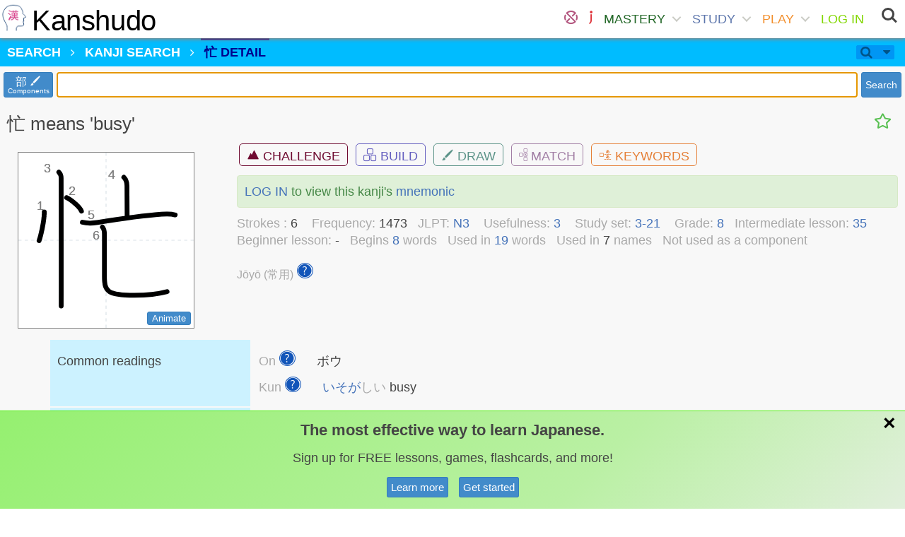

--- FILE ---
content_type: text/html; charset=utf-8
request_url: https://www.kanshudo.com/kanji/%E5%BF%99
body_size: 148662
content:
<!DOCTYPE html>
<html lang="ja" xml:lang="ja" xmlns="http://www.w3.org/1999/xhtml">
<head>
  <title>忙 Kanji Detail - Kanshudo</title>
  <meta charset="UTF-8">
<script type="text/javascript">window.NREUM||(NREUM={});NREUM.info={"beacon":"bam.nr-data.net","errorBeacon":"bam.nr-data.net","licenseKey":"23e93f0784","applicationID":"5958078","transactionName":"dlZaRhEKW10AR0sWBVJcRx0IBFlbDA==","queueTime":1,"applicationTime":75,"agent":""}</script>
<script type="text/javascript">(window.NREUM||(NREUM={})).init={ajax:{deny_list:["bam.nr-data.net"]},feature_flags:["soft_nav"]};(window.NREUM||(NREUM={})).loader_config={licenseKey:"23e93f0784",applicationID:"5958078",browserID:"5959071"};;/*! For license information please see nr-loader-rum-1.308.0.min.js.LICENSE.txt */
(()=>{var e,t,r={163:(e,t,r)=>{"use strict";r.d(t,{j:()=>E});var n=r(384),i=r(1741);var a=r(2555);r(860).K7.genericEvents;const s="experimental.resources",o="register",c=e=>{if(!e||"string"!=typeof e)return!1;try{document.createDocumentFragment().querySelector(e)}catch{return!1}return!0};var d=r(2614),u=r(944),l=r(8122);const f="[data-nr-mask]",g=e=>(0,l.a)(e,(()=>{const e={feature_flags:[],experimental:{allow_registered_children:!1,resources:!1},mask_selector:"*",block_selector:"[data-nr-block]",mask_input_options:{color:!1,date:!1,"datetime-local":!1,email:!1,month:!1,number:!1,range:!1,search:!1,tel:!1,text:!1,time:!1,url:!1,week:!1,textarea:!1,select:!1,password:!0}};return{ajax:{deny_list:void 0,block_internal:!0,enabled:!0,autoStart:!0},api:{get allow_registered_children(){return e.feature_flags.includes(o)||e.experimental.allow_registered_children},set allow_registered_children(t){e.experimental.allow_registered_children=t},duplicate_registered_data:!1},browser_consent_mode:{enabled:!1},distributed_tracing:{enabled:void 0,exclude_newrelic_header:void 0,cors_use_newrelic_header:void 0,cors_use_tracecontext_headers:void 0,allowed_origins:void 0},get feature_flags(){return e.feature_flags},set feature_flags(t){e.feature_flags=t},generic_events:{enabled:!0,autoStart:!0},harvest:{interval:30},jserrors:{enabled:!0,autoStart:!0},logging:{enabled:!0,autoStart:!0},metrics:{enabled:!0,autoStart:!0},obfuscate:void 0,page_action:{enabled:!0},page_view_event:{enabled:!0,autoStart:!0},page_view_timing:{enabled:!0,autoStart:!0},performance:{capture_marks:!1,capture_measures:!1,capture_detail:!0,resources:{get enabled(){return e.feature_flags.includes(s)||e.experimental.resources},set enabled(t){e.experimental.resources=t},asset_types:[],first_party_domains:[],ignore_newrelic:!0}},privacy:{cookies_enabled:!0},proxy:{assets:void 0,beacon:void 0},session:{expiresMs:d.wk,inactiveMs:d.BB},session_replay:{autoStart:!0,enabled:!1,preload:!1,sampling_rate:10,error_sampling_rate:100,collect_fonts:!1,inline_images:!1,fix_stylesheets:!0,mask_all_inputs:!0,get mask_text_selector(){return e.mask_selector},set mask_text_selector(t){c(t)?e.mask_selector="".concat(t,",").concat(f):""===t||null===t?e.mask_selector=f:(0,u.R)(5,t)},get block_class(){return"nr-block"},get ignore_class(){return"nr-ignore"},get mask_text_class(){return"nr-mask"},get block_selector(){return e.block_selector},set block_selector(t){c(t)?e.block_selector+=",".concat(t):""!==t&&(0,u.R)(6,t)},get mask_input_options(){return e.mask_input_options},set mask_input_options(t){t&&"object"==typeof t?e.mask_input_options={...t,password:!0}:(0,u.R)(7,t)}},session_trace:{enabled:!0,autoStart:!0},soft_navigations:{enabled:!0,autoStart:!0},spa:{enabled:!0,autoStart:!0},ssl:void 0,user_actions:{enabled:!0,elementAttributes:["id","className","tagName","type"]}}})());var p=r(6154),m=r(9324);let h=0;const v={buildEnv:m.F3,distMethod:m.Xs,version:m.xv,originTime:p.WN},b={consented:!1},y={appMetadata:{},get consented(){return this.session?.state?.consent||b.consented},set consented(e){b.consented=e},customTransaction:void 0,denyList:void 0,disabled:!1,harvester:void 0,isolatedBacklog:!1,isRecording:!1,loaderType:void 0,maxBytes:3e4,obfuscator:void 0,onerror:void 0,ptid:void 0,releaseIds:{},session:void 0,timeKeeper:void 0,registeredEntities:[],jsAttributesMetadata:{bytes:0},get harvestCount(){return++h}},_=e=>{const t=(0,l.a)(e,y),r=Object.keys(v).reduce((e,t)=>(e[t]={value:v[t],writable:!1,configurable:!0,enumerable:!0},e),{});return Object.defineProperties(t,r)};var w=r(5701);const x=e=>{const t=e.startsWith("http");e+="/",r.p=t?e:"https://"+e};var R=r(7836),k=r(3241);const A={accountID:void 0,trustKey:void 0,agentID:void 0,licenseKey:void 0,applicationID:void 0,xpid:void 0},S=e=>(0,l.a)(e,A),T=new Set;function E(e,t={},r,s){let{init:o,info:c,loader_config:d,runtime:u={},exposed:l=!0}=t;if(!c){const e=(0,n.pV)();o=e.init,c=e.info,d=e.loader_config}e.init=g(o||{}),e.loader_config=S(d||{}),c.jsAttributes??={},p.bv&&(c.jsAttributes.isWorker=!0),e.info=(0,a.D)(c);const f=e.init,m=[c.beacon,c.errorBeacon];T.has(e.agentIdentifier)||(f.proxy.assets&&(x(f.proxy.assets),m.push(f.proxy.assets)),f.proxy.beacon&&m.push(f.proxy.beacon),e.beacons=[...m],function(e){const t=(0,n.pV)();Object.getOwnPropertyNames(i.W.prototype).forEach(r=>{const n=i.W.prototype[r];if("function"!=typeof n||"constructor"===n)return;let a=t[r];e[r]&&!1!==e.exposed&&"micro-agent"!==e.runtime?.loaderType&&(t[r]=(...t)=>{const n=e[r](...t);return a?a(...t):n})})}(e),(0,n.US)("activatedFeatures",w.B)),u.denyList=[...f.ajax.deny_list||[],...f.ajax.block_internal?m:[]],u.ptid=e.agentIdentifier,u.loaderType=r,e.runtime=_(u),T.has(e.agentIdentifier)||(e.ee=R.ee.get(e.agentIdentifier),e.exposed=l,(0,k.W)({agentIdentifier:e.agentIdentifier,drained:!!w.B?.[e.agentIdentifier],type:"lifecycle",name:"initialize",feature:void 0,data:e.config})),T.add(e.agentIdentifier)}},384:(e,t,r)=>{"use strict";r.d(t,{NT:()=>s,US:()=>u,Zm:()=>o,bQ:()=>d,dV:()=>c,pV:()=>l});var n=r(6154),i=r(1863),a=r(1910);const s={beacon:"bam.nr-data.net",errorBeacon:"bam.nr-data.net"};function o(){return n.gm.NREUM||(n.gm.NREUM={}),void 0===n.gm.newrelic&&(n.gm.newrelic=n.gm.NREUM),n.gm.NREUM}function c(){let e=o();return e.o||(e.o={ST:n.gm.setTimeout,SI:n.gm.setImmediate||n.gm.setInterval,CT:n.gm.clearTimeout,XHR:n.gm.XMLHttpRequest,REQ:n.gm.Request,EV:n.gm.Event,PR:n.gm.Promise,MO:n.gm.MutationObserver,FETCH:n.gm.fetch,WS:n.gm.WebSocket},(0,a.i)(...Object.values(e.o))),e}function d(e,t){let r=o();r.initializedAgents??={},t.initializedAt={ms:(0,i.t)(),date:new Date},r.initializedAgents[e]=t}function u(e,t){o()[e]=t}function l(){return function(){let e=o();const t=e.info||{};e.info={beacon:s.beacon,errorBeacon:s.errorBeacon,...t}}(),function(){let e=o();const t=e.init||{};e.init={...t}}(),c(),function(){let e=o();const t=e.loader_config||{};e.loader_config={...t}}(),o()}},782:(e,t,r)=>{"use strict";r.d(t,{T:()=>n});const n=r(860).K7.pageViewTiming},860:(e,t,r)=>{"use strict";r.d(t,{$J:()=>u,K7:()=>c,P3:()=>d,XX:()=>i,Yy:()=>o,df:()=>a,qY:()=>n,v4:()=>s});const n="events",i="jserrors",a="browser/blobs",s="rum",o="browser/logs",c={ajax:"ajax",genericEvents:"generic_events",jserrors:i,logging:"logging",metrics:"metrics",pageAction:"page_action",pageViewEvent:"page_view_event",pageViewTiming:"page_view_timing",sessionReplay:"session_replay",sessionTrace:"session_trace",softNav:"soft_navigations",spa:"spa"},d={[c.pageViewEvent]:1,[c.pageViewTiming]:2,[c.metrics]:3,[c.jserrors]:4,[c.spa]:5,[c.ajax]:6,[c.sessionTrace]:7,[c.softNav]:8,[c.sessionReplay]:9,[c.logging]:10,[c.genericEvents]:11},u={[c.pageViewEvent]:s,[c.pageViewTiming]:n,[c.ajax]:n,[c.spa]:n,[c.softNav]:n,[c.metrics]:i,[c.jserrors]:i,[c.sessionTrace]:a,[c.sessionReplay]:a,[c.logging]:o,[c.genericEvents]:"ins"}},944:(e,t,r)=>{"use strict";r.d(t,{R:()=>i});var n=r(3241);function i(e,t){"function"==typeof console.debug&&(console.debug("New Relic Warning: https://github.com/newrelic/newrelic-browser-agent/blob/main/docs/warning-codes.md#".concat(e),t),(0,n.W)({agentIdentifier:null,drained:null,type:"data",name:"warn",feature:"warn",data:{code:e,secondary:t}}))}},1687:(e,t,r)=>{"use strict";r.d(t,{Ak:()=>d,Ze:()=>f,x3:()=>u});var n=r(3241),i=r(7836),a=r(3606),s=r(860),o=r(2646);const c={};function d(e,t){const r={staged:!1,priority:s.P3[t]||0};l(e),c[e].get(t)||c[e].set(t,r)}function u(e,t){e&&c[e]&&(c[e].get(t)&&c[e].delete(t),p(e,t,!1),c[e].size&&g(e))}function l(e){if(!e)throw new Error("agentIdentifier required");c[e]||(c[e]=new Map)}function f(e="",t="feature",r=!1){if(l(e),!e||!c[e].get(t)||r)return p(e,t);c[e].get(t).staged=!0,g(e)}function g(e){const t=Array.from(c[e]);t.every(([e,t])=>t.staged)&&(t.sort((e,t)=>e[1].priority-t[1].priority),t.forEach(([t])=>{c[e].delete(t),p(e,t)}))}function p(e,t,r=!0){const s=e?i.ee.get(e):i.ee,c=a.i.handlers;if(!s.aborted&&s.backlog&&c){if((0,n.W)({agentIdentifier:e,type:"lifecycle",name:"drain",feature:t}),r){const e=s.backlog[t],r=c[t];if(r){for(let t=0;e&&t<e.length;++t)m(e[t],r);Object.entries(r).forEach(([e,t])=>{Object.values(t||{}).forEach(t=>{t[0]?.on&&t[0]?.context()instanceof o.y&&t[0].on(e,t[1])})})}}s.isolatedBacklog||delete c[t],s.backlog[t]=null,s.emit("drain-"+t,[])}}function m(e,t){var r=e[1];Object.values(t[r]||{}).forEach(t=>{var r=e[0];if(t[0]===r){var n=t[1],i=e[3],a=e[2];n.apply(i,a)}})}},1738:(e,t,r)=>{"use strict";r.d(t,{U:()=>g,Y:()=>f});var n=r(3241),i=r(9908),a=r(1863),s=r(944),o=r(5701),c=r(3969),d=r(8362),u=r(860),l=r(4261);function f(e,t,r,a){const f=a||r;!f||f[e]&&f[e]!==d.d.prototype[e]||(f[e]=function(){(0,i.p)(c.xV,["API/"+e+"/called"],void 0,u.K7.metrics,r.ee),(0,n.W)({agentIdentifier:r.agentIdentifier,drained:!!o.B?.[r.agentIdentifier],type:"data",name:"api",feature:l.Pl+e,data:{}});try{return t.apply(this,arguments)}catch(e){(0,s.R)(23,e)}})}function g(e,t,r,n,s){const o=e.info;null===r?delete o.jsAttributes[t]:o.jsAttributes[t]=r,(s||null===r)&&(0,i.p)(l.Pl+n,[(0,a.t)(),t,r],void 0,"session",e.ee)}},1741:(e,t,r)=>{"use strict";r.d(t,{W:()=>a});var n=r(944),i=r(4261);class a{#e(e,...t){if(this[e]!==a.prototype[e])return this[e](...t);(0,n.R)(35,e)}addPageAction(e,t){return this.#e(i.hG,e,t)}register(e){return this.#e(i.eY,e)}recordCustomEvent(e,t){return this.#e(i.fF,e,t)}setPageViewName(e,t){return this.#e(i.Fw,e,t)}setCustomAttribute(e,t,r){return this.#e(i.cD,e,t,r)}noticeError(e,t){return this.#e(i.o5,e,t)}setUserId(e,t=!1){return this.#e(i.Dl,e,t)}setApplicationVersion(e){return this.#e(i.nb,e)}setErrorHandler(e){return this.#e(i.bt,e)}addRelease(e,t){return this.#e(i.k6,e,t)}log(e,t){return this.#e(i.$9,e,t)}start(){return this.#e(i.d3)}finished(e){return this.#e(i.BL,e)}recordReplay(){return this.#e(i.CH)}pauseReplay(){return this.#e(i.Tb)}addToTrace(e){return this.#e(i.U2,e)}setCurrentRouteName(e){return this.#e(i.PA,e)}interaction(e){return this.#e(i.dT,e)}wrapLogger(e,t,r){return this.#e(i.Wb,e,t,r)}measure(e,t){return this.#e(i.V1,e,t)}consent(e){return this.#e(i.Pv,e)}}},1863:(e,t,r)=>{"use strict";function n(){return Math.floor(performance.now())}r.d(t,{t:()=>n})},1910:(e,t,r)=>{"use strict";r.d(t,{i:()=>a});var n=r(944);const i=new Map;function a(...e){return e.every(e=>{if(i.has(e))return i.get(e);const t="function"==typeof e?e.toString():"",r=t.includes("[native code]"),a=t.includes("nrWrapper");return r||a||(0,n.R)(64,e?.name||t),i.set(e,r),r})}},2555:(e,t,r)=>{"use strict";r.d(t,{D:()=>o,f:()=>s});var n=r(384),i=r(8122);const a={beacon:n.NT.beacon,errorBeacon:n.NT.errorBeacon,licenseKey:void 0,applicationID:void 0,sa:void 0,queueTime:void 0,applicationTime:void 0,ttGuid:void 0,user:void 0,account:void 0,product:void 0,extra:void 0,jsAttributes:{},userAttributes:void 0,atts:void 0,transactionName:void 0,tNamePlain:void 0};function s(e){try{return!!e.licenseKey&&!!e.errorBeacon&&!!e.applicationID}catch(e){return!1}}const o=e=>(0,i.a)(e,a)},2614:(e,t,r)=>{"use strict";r.d(t,{BB:()=>s,H3:()=>n,g:()=>d,iL:()=>c,tS:()=>o,uh:()=>i,wk:()=>a});const n="NRBA",i="SESSION",a=144e5,s=18e5,o={STARTED:"session-started",PAUSE:"session-pause",RESET:"session-reset",RESUME:"session-resume",UPDATE:"session-update"},c={SAME_TAB:"same-tab",CROSS_TAB:"cross-tab"},d={OFF:0,FULL:1,ERROR:2}},2646:(e,t,r)=>{"use strict";r.d(t,{y:()=>n});class n{constructor(e){this.contextId=e}}},2843:(e,t,r)=>{"use strict";r.d(t,{G:()=>a,u:()=>i});var n=r(3878);function i(e,t=!1,r,i){(0,n.DD)("visibilitychange",function(){if(t)return void("hidden"===document.visibilityState&&e());e(document.visibilityState)},r,i)}function a(e,t,r){(0,n.sp)("pagehide",e,t,r)}},3241:(e,t,r)=>{"use strict";r.d(t,{W:()=>a});var n=r(6154);const i="newrelic";function a(e={}){try{n.gm.dispatchEvent(new CustomEvent(i,{detail:e}))}catch(e){}}},3606:(e,t,r)=>{"use strict";r.d(t,{i:()=>a});var n=r(9908);a.on=s;var i=a.handlers={};function a(e,t,r,a){s(a||n.d,i,e,t,r)}function s(e,t,r,i,a){a||(a="feature"),e||(e=n.d);var s=t[a]=t[a]||{};(s[r]=s[r]||[]).push([e,i])}},3878:(e,t,r)=>{"use strict";function n(e,t){return{capture:e,passive:!1,signal:t}}function i(e,t,r=!1,i){window.addEventListener(e,t,n(r,i))}function a(e,t,r=!1,i){document.addEventListener(e,t,n(r,i))}r.d(t,{DD:()=>a,jT:()=>n,sp:()=>i})},3969:(e,t,r)=>{"use strict";r.d(t,{TZ:()=>n,XG:()=>o,rs:()=>i,xV:()=>s,z_:()=>a});const n=r(860).K7.metrics,i="sm",a="cm",s="storeSupportabilityMetrics",o="storeEventMetrics"},4234:(e,t,r)=>{"use strict";r.d(t,{W:()=>a});var n=r(7836),i=r(1687);class a{constructor(e,t){this.agentIdentifier=e,this.ee=n.ee.get(e),this.featureName=t,this.blocked=!1}deregisterDrain(){(0,i.x3)(this.agentIdentifier,this.featureName)}}},4261:(e,t,r)=>{"use strict";r.d(t,{$9:()=>d,BL:()=>o,CH:()=>g,Dl:()=>_,Fw:()=>y,PA:()=>h,Pl:()=>n,Pv:()=>k,Tb:()=>l,U2:()=>a,V1:()=>R,Wb:()=>x,bt:()=>b,cD:()=>v,d3:()=>w,dT:()=>c,eY:()=>p,fF:()=>f,hG:()=>i,k6:()=>s,nb:()=>m,o5:()=>u});const n="api-",i="addPageAction",a="addToTrace",s="addRelease",o="finished",c="interaction",d="log",u="noticeError",l="pauseReplay",f="recordCustomEvent",g="recordReplay",p="register",m="setApplicationVersion",h="setCurrentRouteName",v="setCustomAttribute",b="setErrorHandler",y="setPageViewName",_="setUserId",w="start",x="wrapLogger",R="measure",k="consent"},5289:(e,t,r)=>{"use strict";r.d(t,{GG:()=>s,Qr:()=>c,sB:()=>o});var n=r(3878),i=r(6389);function a(){return"undefined"==typeof document||"complete"===document.readyState}function s(e,t){if(a())return e();const r=(0,i.J)(e),s=setInterval(()=>{a()&&(clearInterval(s),r())},500);(0,n.sp)("load",r,t)}function o(e){if(a())return e();(0,n.DD)("DOMContentLoaded",e)}function c(e){if(a())return e();(0,n.sp)("popstate",e)}},5607:(e,t,r)=>{"use strict";r.d(t,{W:()=>n});const n=(0,r(9566).bz)()},5701:(e,t,r)=>{"use strict";r.d(t,{B:()=>a,t:()=>s});var n=r(3241);const i=new Set,a={};function s(e,t){const r=t.agentIdentifier;a[r]??={},e&&"object"==typeof e&&(i.has(r)||(t.ee.emit("rumresp",[e]),a[r]=e,i.add(r),(0,n.W)({agentIdentifier:r,loaded:!0,drained:!0,type:"lifecycle",name:"load",feature:void 0,data:e})))}},6154:(e,t,r)=>{"use strict";r.d(t,{OF:()=>c,RI:()=>i,WN:()=>u,bv:()=>a,eN:()=>l,gm:()=>s,mw:()=>o,sb:()=>d});var n=r(1863);const i="undefined"!=typeof window&&!!window.document,a="undefined"!=typeof WorkerGlobalScope&&("undefined"!=typeof self&&self instanceof WorkerGlobalScope&&self.navigator instanceof WorkerNavigator||"undefined"!=typeof globalThis&&globalThis instanceof WorkerGlobalScope&&globalThis.navigator instanceof WorkerNavigator),s=i?window:"undefined"!=typeof WorkerGlobalScope&&("undefined"!=typeof self&&self instanceof WorkerGlobalScope&&self||"undefined"!=typeof globalThis&&globalThis instanceof WorkerGlobalScope&&globalThis),o=Boolean("hidden"===s?.document?.visibilityState),c=/iPad|iPhone|iPod/.test(s.navigator?.userAgent),d=c&&"undefined"==typeof SharedWorker,u=((()=>{const e=s.navigator?.userAgent?.match(/Firefox[/\s](\d+\.\d+)/);Array.isArray(e)&&e.length>=2&&e[1]})(),Date.now()-(0,n.t)()),l=()=>"undefined"!=typeof PerformanceNavigationTiming&&s?.performance?.getEntriesByType("navigation")?.[0]?.responseStart},6389:(e,t,r)=>{"use strict";function n(e,t=500,r={}){const n=r?.leading||!1;let i;return(...r)=>{n&&void 0===i&&(e.apply(this,r),i=setTimeout(()=>{i=clearTimeout(i)},t)),n||(clearTimeout(i),i=setTimeout(()=>{e.apply(this,r)},t))}}function i(e){let t=!1;return(...r)=>{t||(t=!0,e.apply(this,r))}}r.d(t,{J:()=>i,s:()=>n})},6630:(e,t,r)=>{"use strict";r.d(t,{T:()=>n});const n=r(860).K7.pageViewEvent},7699:(e,t,r)=>{"use strict";r.d(t,{It:()=>a,KC:()=>o,No:()=>i,qh:()=>s});var n=r(860);const i=16e3,a=1e6,s="SESSION_ERROR",o={[n.K7.logging]:!0,[n.K7.genericEvents]:!1,[n.K7.jserrors]:!1,[n.K7.ajax]:!1}},7836:(e,t,r)=>{"use strict";r.d(t,{P:()=>o,ee:()=>c});var n=r(384),i=r(8990),a=r(2646),s=r(5607);const o="nr@context:".concat(s.W),c=function e(t,r){var n={},s={},u={},l=!1;try{l=16===r.length&&d.initializedAgents?.[r]?.runtime.isolatedBacklog}catch(e){}var f={on:p,addEventListener:p,removeEventListener:function(e,t){var r=n[e];if(!r)return;for(var i=0;i<r.length;i++)r[i]===t&&r.splice(i,1)},emit:function(e,r,n,i,a){!1!==a&&(a=!0);if(c.aborted&&!i)return;t&&a&&t.emit(e,r,n);var o=g(n);m(e).forEach(e=>{e.apply(o,r)});var d=v()[s[e]];d&&d.push([f,e,r,o]);return o},get:h,listeners:m,context:g,buffer:function(e,t){const r=v();if(t=t||"feature",f.aborted)return;Object.entries(e||{}).forEach(([e,n])=>{s[n]=t,t in r||(r[t]=[])})},abort:function(){f._aborted=!0,Object.keys(f.backlog).forEach(e=>{delete f.backlog[e]})},isBuffering:function(e){return!!v()[s[e]]},debugId:r,backlog:l?{}:t&&"object"==typeof t.backlog?t.backlog:{},isolatedBacklog:l};return Object.defineProperty(f,"aborted",{get:()=>{let e=f._aborted||!1;return e||(t&&(e=t.aborted),e)}}),f;function g(e){return e&&e instanceof a.y?e:e?(0,i.I)(e,o,()=>new a.y(o)):new a.y(o)}function p(e,t){n[e]=m(e).concat(t)}function m(e){return n[e]||[]}function h(t){return u[t]=u[t]||e(f,t)}function v(){return f.backlog}}(void 0,"globalEE"),d=(0,n.Zm)();d.ee||(d.ee=c)},8122:(e,t,r)=>{"use strict";r.d(t,{a:()=>i});var n=r(944);function i(e,t){try{if(!e||"object"!=typeof e)return(0,n.R)(3);if(!t||"object"!=typeof t)return(0,n.R)(4);const r=Object.create(Object.getPrototypeOf(t),Object.getOwnPropertyDescriptors(t)),a=0===Object.keys(r).length?e:r;for(let s in a)if(void 0!==e[s])try{if(null===e[s]){r[s]=null;continue}Array.isArray(e[s])&&Array.isArray(t[s])?r[s]=Array.from(new Set([...e[s],...t[s]])):"object"==typeof e[s]&&"object"==typeof t[s]?r[s]=i(e[s],t[s]):r[s]=e[s]}catch(e){r[s]||(0,n.R)(1,e)}return r}catch(e){(0,n.R)(2,e)}}},8362:(e,t,r)=>{"use strict";r.d(t,{d:()=>a});var n=r(9566),i=r(1741);class a extends i.W{agentIdentifier=(0,n.LA)(16)}},8374:(e,t,r)=>{r.nc=(()=>{try{return document?.currentScript?.nonce}catch(e){}return""})()},8990:(e,t,r)=>{"use strict";r.d(t,{I:()=>i});var n=Object.prototype.hasOwnProperty;function i(e,t,r){if(n.call(e,t))return e[t];var i=r();if(Object.defineProperty&&Object.keys)try{return Object.defineProperty(e,t,{value:i,writable:!0,enumerable:!1}),i}catch(e){}return e[t]=i,i}},9324:(e,t,r)=>{"use strict";r.d(t,{F3:()=>i,Xs:()=>a,xv:()=>n});const n="1.308.0",i="PROD",a="CDN"},9566:(e,t,r)=>{"use strict";r.d(t,{LA:()=>o,bz:()=>s});var n=r(6154);const i="xxxxxxxx-xxxx-4xxx-yxxx-xxxxxxxxxxxx";function a(e,t){return e?15&e[t]:16*Math.random()|0}function s(){const e=n.gm?.crypto||n.gm?.msCrypto;let t,r=0;return e&&e.getRandomValues&&(t=e.getRandomValues(new Uint8Array(30))),i.split("").map(e=>"x"===e?a(t,r++).toString(16):"y"===e?(3&a()|8).toString(16):e).join("")}function o(e){const t=n.gm?.crypto||n.gm?.msCrypto;let r,i=0;t&&t.getRandomValues&&(r=t.getRandomValues(new Uint8Array(e)));const s=[];for(var o=0;o<e;o++)s.push(a(r,i++).toString(16));return s.join("")}},9908:(e,t,r)=>{"use strict";r.d(t,{d:()=>n,p:()=>i});var n=r(7836).ee.get("handle");function i(e,t,r,i,a){a?(a.buffer([e],i),a.emit(e,t,r)):(n.buffer([e],i),n.emit(e,t,r))}}},n={};function i(e){var t=n[e];if(void 0!==t)return t.exports;var a=n[e]={exports:{}};return r[e](a,a.exports,i),a.exports}i.m=r,i.d=(e,t)=>{for(var r in t)i.o(t,r)&&!i.o(e,r)&&Object.defineProperty(e,r,{enumerable:!0,get:t[r]})},i.f={},i.e=e=>Promise.all(Object.keys(i.f).reduce((t,r)=>(i.f[r](e,t),t),[])),i.u=e=>"nr-rum-1.308.0.min.js",i.o=(e,t)=>Object.prototype.hasOwnProperty.call(e,t),e={},t="NRBA-1.308.0.PROD:",i.l=(r,n,a,s)=>{if(e[r])e[r].push(n);else{var o,c;if(void 0!==a)for(var d=document.getElementsByTagName("script"),u=0;u<d.length;u++){var l=d[u];if(l.getAttribute("src")==r||l.getAttribute("data-webpack")==t+a){o=l;break}}if(!o){c=!0;var f={296:"sha512-+MIMDsOcckGXa1EdWHqFNv7P+JUkd5kQwCBr3KE6uCvnsBNUrdSt4a/3/L4j4TxtnaMNjHpza2/erNQbpacJQA=="};(o=document.createElement("script")).charset="utf-8",i.nc&&o.setAttribute("nonce",i.nc),o.setAttribute("data-webpack",t+a),o.src=r,0!==o.src.indexOf(window.location.origin+"/")&&(o.crossOrigin="anonymous"),f[s]&&(o.integrity=f[s])}e[r]=[n];var g=(t,n)=>{o.onerror=o.onload=null,clearTimeout(p);var i=e[r];if(delete e[r],o.parentNode&&o.parentNode.removeChild(o),i&&i.forEach(e=>e(n)),t)return t(n)},p=setTimeout(g.bind(null,void 0,{type:"timeout",target:o}),12e4);o.onerror=g.bind(null,o.onerror),o.onload=g.bind(null,o.onload),c&&document.head.appendChild(o)}},i.r=e=>{"undefined"!=typeof Symbol&&Symbol.toStringTag&&Object.defineProperty(e,Symbol.toStringTag,{value:"Module"}),Object.defineProperty(e,"__esModule",{value:!0})},i.p="https://js-agent.newrelic.com/",(()=>{var e={374:0,840:0};i.f.j=(t,r)=>{var n=i.o(e,t)?e[t]:void 0;if(0!==n)if(n)r.push(n[2]);else{var a=new Promise((r,i)=>n=e[t]=[r,i]);r.push(n[2]=a);var s=i.p+i.u(t),o=new Error;i.l(s,r=>{if(i.o(e,t)&&(0!==(n=e[t])&&(e[t]=void 0),n)){var a=r&&("load"===r.type?"missing":r.type),s=r&&r.target&&r.target.src;o.message="Loading chunk "+t+" failed: ("+a+": "+s+")",o.name="ChunkLoadError",o.type=a,o.request=s,n[1](o)}},"chunk-"+t,t)}};var t=(t,r)=>{var n,a,[s,o,c]=r,d=0;if(s.some(t=>0!==e[t])){for(n in o)i.o(o,n)&&(i.m[n]=o[n]);if(c)c(i)}for(t&&t(r);d<s.length;d++)a=s[d],i.o(e,a)&&e[a]&&e[a][0](),e[a]=0},r=self["webpackChunk:NRBA-1.308.0.PROD"]=self["webpackChunk:NRBA-1.308.0.PROD"]||[];r.forEach(t.bind(null,0)),r.push=t.bind(null,r.push.bind(r))})(),(()=>{"use strict";i(8374);var e=i(8362),t=i(860);const r=Object.values(t.K7);var n=i(163);var a=i(9908),s=i(1863),o=i(4261),c=i(1738);var d=i(1687),u=i(4234),l=i(5289),f=i(6154),g=i(944),p=i(384);const m=e=>f.RI&&!0===e?.privacy.cookies_enabled;function h(e){return!!(0,p.dV)().o.MO&&m(e)&&!0===e?.session_trace.enabled}var v=i(6389),b=i(7699);class y extends u.W{constructor(e,t){super(e.agentIdentifier,t),this.agentRef=e,this.abortHandler=void 0,this.featAggregate=void 0,this.loadedSuccessfully=void 0,this.onAggregateImported=new Promise(e=>{this.loadedSuccessfully=e}),this.deferred=Promise.resolve(),!1===e.init[this.featureName].autoStart?this.deferred=new Promise((t,r)=>{this.ee.on("manual-start-all",(0,v.J)(()=>{(0,d.Ak)(e.agentIdentifier,this.featureName),t()}))}):(0,d.Ak)(e.agentIdentifier,t)}importAggregator(e,t,r={}){if(this.featAggregate)return;const n=async()=>{let n;await this.deferred;try{if(m(e.init)){const{setupAgentSession:t}=await i.e(296).then(i.bind(i,3305));n=t(e)}}catch(e){(0,g.R)(20,e),this.ee.emit("internal-error",[e]),(0,a.p)(b.qh,[e],void 0,this.featureName,this.ee)}try{if(!this.#t(this.featureName,n,e.init))return(0,d.Ze)(this.agentIdentifier,this.featureName),void this.loadedSuccessfully(!1);const{Aggregate:i}=await t();this.featAggregate=new i(e,r),e.runtime.harvester.initializedAggregates.push(this.featAggregate),this.loadedSuccessfully(!0)}catch(e){(0,g.R)(34,e),this.abortHandler?.(),(0,d.Ze)(this.agentIdentifier,this.featureName,!0),this.loadedSuccessfully(!1),this.ee&&this.ee.abort()}};f.RI?(0,l.GG)(()=>n(),!0):n()}#t(e,r,n){if(this.blocked)return!1;switch(e){case t.K7.sessionReplay:return h(n)&&!!r;case t.K7.sessionTrace:return!!r;default:return!0}}}var _=i(6630),w=i(2614),x=i(3241);class R extends y{static featureName=_.T;constructor(e){var t;super(e,_.T),this.setupInspectionEvents(e.agentIdentifier),t=e,(0,c.Y)(o.Fw,function(e,r){"string"==typeof e&&("/"!==e.charAt(0)&&(e="/"+e),t.runtime.customTransaction=(r||"http://custom.transaction")+e,(0,a.p)(o.Pl+o.Fw,[(0,s.t)()],void 0,void 0,t.ee))},t),this.importAggregator(e,()=>i.e(296).then(i.bind(i,3943)))}setupInspectionEvents(e){const t=(t,r)=>{t&&(0,x.W)({agentIdentifier:e,timeStamp:t.timeStamp,loaded:"complete"===t.target.readyState,type:"window",name:r,data:t.target.location+""})};(0,l.sB)(e=>{t(e,"DOMContentLoaded")}),(0,l.GG)(e=>{t(e,"load")}),(0,l.Qr)(e=>{t(e,"navigate")}),this.ee.on(w.tS.UPDATE,(t,r)=>{(0,x.W)({agentIdentifier:e,type:"lifecycle",name:"session",data:r})})}}class k extends e.d{constructor(e){var t;(super(),f.gm)?(this.features={},(0,p.bQ)(this.agentIdentifier,this),this.desiredFeatures=new Set(e.features||[]),this.desiredFeatures.add(R),(0,n.j)(this,e,e.loaderType||"agent"),t=this,(0,c.Y)(o.cD,function(e,r,n=!1){if("string"==typeof e){if(["string","number","boolean"].includes(typeof r)||null===r)return(0,c.U)(t,e,r,o.cD,n);(0,g.R)(40,typeof r)}else(0,g.R)(39,typeof e)},t),function(e){(0,c.Y)(o.Dl,function(t,r=!1){if("string"!=typeof t&&null!==t)return void(0,g.R)(41,typeof t);const n=e.info.jsAttributes["enduser.id"];r&&null!=n&&n!==t?(0,a.p)(o.Pl+"setUserIdAndResetSession",[t],void 0,"session",e.ee):(0,c.U)(e,"enduser.id",t,o.Dl,!0)},e)}(this),function(e){(0,c.Y)(o.nb,function(t){if("string"==typeof t||null===t)return(0,c.U)(e,"application.version",t,o.nb,!1);(0,g.R)(42,typeof t)},e)}(this),function(e){(0,c.Y)(o.d3,function(){e.ee.emit("manual-start-all")},e)}(this),function(e){(0,c.Y)(o.Pv,function(t=!0){if("boolean"==typeof t){if((0,a.p)(o.Pl+o.Pv,[t],void 0,"session",e.ee),e.runtime.consented=t,t){const t=e.features.page_view_event;t.onAggregateImported.then(e=>{const r=t.featAggregate;e&&!r.sentRum&&r.sendRum()})}}else(0,g.R)(65,typeof t)},e)}(this),this.run()):(0,g.R)(21)}get config(){return{info:this.info,init:this.init,loader_config:this.loader_config,runtime:this.runtime}}get api(){return this}run(){try{const e=function(e){const t={};return r.forEach(r=>{t[r]=!!e[r]?.enabled}),t}(this.init),n=[...this.desiredFeatures];n.sort((e,r)=>t.P3[e.featureName]-t.P3[r.featureName]),n.forEach(r=>{if(!e[r.featureName]&&r.featureName!==t.K7.pageViewEvent)return;if(r.featureName===t.K7.spa)return void(0,g.R)(67);const n=function(e){switch(e){case t.K7.ajax:return[t.K7.jserrors];case t.K7.sessionTrace:return[t.K7.ajax,t.K7.pageViewEvent];case t.K7.sessionReplay:return[t.K7.sessionTrace];case t.K7.pageViewTiming:return[t.K7.pageViewEvent];default:return[]}}(r.featureName).filter(e=>!(e in this.features));n.length>0&&(0,g.R)(36,{targetFeature:r.featureName,missingDependencies:n}),this.features[r.featureName]=new r(this)})}catch(e){(0,g.R)(22,e);for(const e in this.features)this.features[e].abortHandler?.();const t=(0,p.Zm)();delete t.initializedAgents[this.agentIdentifier]?.features,delete this.sharedAggregator;return t.ee.get(this.agentIdentifier).abort(),!1}}}var A=i(2843),S=i(782);class T extends y{static featureName=S.T;constructor(e){super(e,S.T),f.RI&&((0,A.u)(()=>(0,a.p)("docHidden",[(0,s.t)()],void 0,S.T,this.ee),!0),(0,A.G)(()=>(0,a.p)("winPagehide",[(0,s.t)()],void 0,S.T,this.ee)),this.importAggregator(e,()=>i.e(296).then(i.bind(i,2117))))}}var E=i(3969);class I extends y{static featureName=E.TZ;constructor(e){super(e,E.TZ),f.RI&&document.addEventListener("securitypolicyviolation",e=>{(0,a.p)(E.xV,["Generic/CSPViolation/Detected"],void 0,this.featureName,this.ee)}),this.importAggregator(e,()=>i.e(296).then(i.bind(i,9623)))}}new k({features:[R,T,I],loaderType:"lite"})})()})();</script>
  <meta name="theme-color" content="#09396f">
  <meta name="viewport" content="width=device-width, initial-scale=1">
  <meta name="description" content="忙 is a Japanese kanji that means busy. 忙 has 6 strokes, and is the 1473rd most common kanji in Japanese. Learn about 忙 on Kanshudo.">
  <meta name="keywords" content="learn kanji,learn japanese kanji,learn japanese kanji online,learn japanese,learn written japanese,japanese grammar,learn japanese grammar,written japanese,mastery japanese,master kanji,master japanese kanji,easy way to learn japanese kanji,learn japan language,how to learn kanji,japan language,learn japanese online free,learning japanese kanji online" />
  
  <link rel="stylesheet" href="/assets/application-781b0a6d76c4617ef0f1abd2b549df66244c6e3fc30ac9bd38b97e4aa41664da.css" media="all" />
  <link rel="stylesheet" href="/assets/kanshudo-font-ef3059fd139015f874db6b23d1461693363dc4cd23d92b23296e20799e3deebd.css" media="all" />
  <script src="/assets/application-6e0c9476371f5eaeb0cc1047849d1c6a9681e293f66144f2bbd6c175f8d0078e.js"></script>
  <script src="/assets/modernizr-e5daee110e48aaab805159053e98c85b6a7e75b8e481dfeca5af2be1459e2221.js"></script>
  <script src="https://js.stripe.com/v3/"></script>

  <meta name="csrf-param" content="authenticity_token" />
<meta name="csrf-token" content="HZFnZ-t7LmdBkvvLYlEgh36wyFJENt9a3YcBuAmObpJI6WjnZ38Ce_hDHQFl3qYuRfdcz5AykWvIbrIn9JLc2w" />

  <link rel="search" type="application/opensearchdescription+xml" href="/opensearch.xml" title="Kanshudo search" />
  <link rel=”apple-touch-icon” href=”/apple-touch-icon.png”/>
  <link rel=”apple-touch-icon-precomposed” href=”/apple-touch-icon.png”/>
  <link rel="shortcut icon" href="/favicon.ico">
  <link rel="icon" sizes="16x16 32x32 64x64" href="/favicon.ico">
  <link rel="stylesheet" href="//maxcdn.bootstrapcdn.com/font-awesome/4.7.0/css/font-awesome.min.css">
  <meta name="facebook-domain-verification" content="s8teyqn8fa4vnp7mrttz7ltv2r5z46" />
      <script>
        !function (f, b, e, v, n, t, s) {
          if (f.fbq)return;
          n = f.fbq = function () {
            n.callMethod ?
                n.callMethod.apply(n, arguments) : n.queue.push(arguments)
          };
          if (!f._fbq)f._fbq = n;
          n.push = n;
          n.loaded = !0;
          n.version = '2.0';
          n.queue = [];
          t = b.createElement(e);
          t.async = !0;
          t.src = v;
          s = b.getElementsByTagName(e)[0];
          s.parentNode.insertBefore(t, s)
        }(window,
            document, 'script', 'https://connect.facebook.net/en_US/fbevents.js');

        fbq('init', '1682588172002917');
        fbq('track', "PageView");</script>
      <noscript><img height="1" width="1" style="display:none"
                     src="https://www.facebook.com/tr?id=1682588172002917&ev=PageView&noscript=1"
      /></noscript>

</head>
<body class="nav-is-fixed">

    <!-- Google Tag Manager -->
    <noscript>
      <iframe src="//www.googletagmanager.com/ns.html?id=GTM-T4DW2V"
              height="0" width="0" style="display:none;visibility:hidden"></iframe>
    </noscript>
    <script>(function (w, d, s, l, i) {
      w[l] = w[l] || [];
      w[l].push({
        'gtm.start': new Date().getTime(), event: 'gtm.js'
      });
      var f = d.getElementsByTagName(s)[0],
          j = d.createElement(s), dl = l != 'dataLayer' ? '&l=' + l : '';
      j.async = true;
      j.src =
          '//www.googletagmanager.com/gtm.js?id=' + i + dl;
      f.parentNode.insertBefore(j, f);
    })(window, document, 'script', 'dataLayer', 'GTM-T4DW2V');</script>
    <!-- End Google Tag Manager -->




<div class="cd-overlay"></div>

<header id="main-header" class="cd-main-header nav-is-fixed">
    




<script>
  var cb2;
  $(document).ready(function () {
    cb2 = new ComponentBuilder2();
    $('#appCb2Show').click(function () {
      cb2.launch('cd-quicksearch');
    });
  });
</script>


<div id="cb2-cover" class="cb2-cover"> </div>

    <div id="cb2" class="cb2">

      <div id="cb2-main">
      <div class="cb2-header">
        <div class="cb2-title">Kanshudo Component Builder</div>
        <div id="cb2help" class="cb2spacer"><span class='ja-help-icon'></span></div>
        <div id="cb2reset" class="cb2reset"><i class="fa fa-times-circle" aria-hidden="true"></i></div>
        <div id="cb2hide" class="cb2hide-btn">&times;</div>
      </div>

      <div class="cb2-results">
        <div id="cb2-kanji" class="cb2-kanji-div"></div>
        <div id="componentslist" class="cb2-componentlist cb2list"></div>
      </div>


      <div class="cb2-draw-type-container">

        <div class="cb2-section-half cb2-first">
          <div class="cb2-sectheader">
            <div class="cb2-item-title">Draw a component:</div>
            <div id="cb2-drawreset" class="cb2spacer"><i class="fa fa-times-circle" aria-hidden="true"></i></div>
            <div id="cb2-draw-hide" class="cb2-secthide"><span class='ja-down-chevron'></span></div>
          </div>
          <div id="cb2-draw" style="display:flex;">
            <div>
              <canvas id="cb2-canvas" style="width:300px;margin-top:5px;"></canvas>
            </div>
            <div class="cb2-draw-info">
              <div id="cb2-draw-components" class="cb2-componentlist cb2smallgrid"></div>
              <div id="cb2-drawhelp-btn" class="cb2-drawhelp"><span class='ja-help-icon'></span></div>
            </div>
          </div>
        </div>

        <div class="cb2-section-half">
          <div class="cb2-sectheader">
            <div class="cb2-item-title">Type a component or its name:</div>
            <div class="cb2spacer">&nbsp;</div>
            <div id="cb2-typereset" class="cb2reset"><i class="fa fa-times-circle" aria-hidden="true"></i></div>
            <div id="cb2-type-hide" class="cb2-secthide"><span class='ja-down-chevron'></span></div>
          </div>
          <div id="cb2-type">
            <input type="text" id="ctext" class="cb2-typeinput" spellcheck="false" autocorrect="off" autocapitalize="off" autocomplete="off"/>
            <div id="cb2-type-components" class="cb2-componentlist cb2smallgrid"></div>
          </div>
        </div>

      </div>

      <div class="cb2-section">
        <div class="cb2-sectheader">
          <div class="cb2-item-title">Choose from a list:</div>
          <div id="cb2-list-hide" class="cb2-secthide"><span class='ja-down-chevron'></span></div>
        </div>
        <div id="cb2-components">
          <div id="divComponents" class="cb2-componentlist cb2grid"></div>
          <div id="helpsettingsdiv" class="spaced">
            <button id="cb2-list-btn" class="searchbutton">Change component list</button>
            <div id="clistmessage" class="listtitle"></div>
          </div>
        </div>
      </div>

      </div>

      <div id="cb2-list-edit" class="cb2-help">

        <div class="cb2-header">
          <div class="cb2-title">Change component list</div>
          <div id="cb2-list-edit-hide" class="cb2hide-btn">&times;</div>
        </div>

        <div id="helpcontents" class="cb2-helpcontent">

          <div style="margin-bottom: 20px;">By default the Component Builder shows the most common Joyo kanji components (ie, components which are themselves Joyo kanji, or which are used in at least 3 other Joyo kanji). Select an alternative set of components below.</div>

          <input type="radio" name="list" id="list_3" value="3" checked="checked" />
          <label for="list_3">Most common Joyo kanji components</label><br/>
          <input type="radio" name="list" id="list_2" value="2" />
          <label for="list_2">Standard radicals (and their variants)</label><br/>
          <input type="radio" name="list" id="list_1" value="1" />
          <label for="list_1">All components and radicals</label><br/>

          <div class="spaced"><button id="cb2-list-save" class="searchbutton">Apply</button></div>

          <div class="spaced">For details of all components and their English names, see the <a href="/component_details">Component collections</a>.</div>

        </div>

      </div>

      <div id="cb2-help" class="cb2-help">

        <div class="cb2-header">
          <div class="cb2-title">Kanshudo Component Builder Help</div>
          <div id="cb2help-hide" class="cb2hide-btn">&times;</div>
        </div>

        <div id="helpcontents" class="cb2-helpcontent">

          <div class="spaced">For detailed instructions, see the <a href="/howto/component-builder">Component builder how to guide</a>.</div>

          <div class="spaced">To find any kanji, first try to identify the components it is made up of. Once you have identified any component, search for it in any of three ways:
            <ol>
              <li>Draw it in the drawing area</li>
              <li>Type the <a href="/component_details">name</a> in the text area</li>
              <li>Look for it in the list</li>
            </ol>
          </div>

          <div class="cb2-title">Example: look up 漢</div>
          <div class="spaced">
            <ul>
              <li>Notice that 漢 is made of several components: 氵 艹 口 夫</li>
              <li>Draw any of these components (one at a time) in the drawing area, and select it when you see it</li>
              <li>Alternatively, look for a component in the list. 氵 艹 口 each have three strokes; 夫 has four strokes</li>
              <li>If you know the meanings of the components, type any of them in the text area: water (氵), grass (艹), mouth (口) or husband (夫)</li>
              <li>Keep adding components until you can see your kanji in the list of matches that appears near the top.</li>
            </ul>
          </div>

        </div>
      </div>

      <div id="cb2-drawhelp" class="cb2-help">

        <div class="cb2-header">
          <div class="cb2-title">Kanshudo Component Builder Drawing Help</div>
          <div id="cb2-drawhelp-hide" class="cb2hide-btn">&times;</div>
        </div>

        <div id="drawhelpcontents" class="cb2-helpcontent">
          <div class="spaced">The Kanshudo Component Builder can recognize any of the 416 components listed in the chart below the drawing area. Tips:</div>
          <ul>
            <li>Draw a component in the center of the area, as large as you can</li>
            <li>Try to draw the component as it appears in the kanji you're looking up</li>
            <li>Don't worry about stroke order or number of strokes</li>
            <li>Don't draw more than one component at a time</li>
          </ul>

          <div class="cb2-title spaced">Not finding your component?</div>
          <div class="spaced">
            If you believe you've drawn your component correctly but the system is not recognizing it, please:
            <div class="linkbuttondiv" id="cb2-drawsubmit">Let us know!</div>
          </div>
        </div>
      </div>

    </div>


    <div id="cd-search" class="cd-search">
      <div id="appCb2Show" class="cb2appshowdiv">
        <div class="cbsh">部 <span class='ja-brush'></span></div>
      </div>
      <input id="cd-quicksearch" class="cd-qs-input" type="search" placeholder="Quick Search: Kanji, Japanese, English..." autocomplete="off">

      <div class="closecontainer qs" id="qs-close">
        <div class="close qs"><i class="fa fa-times-circle" aria-hidden="true"></i></div>
      </div>

      <button id="qsearchbutton" class="searchbutton">Search</button>

      <div id="cd-search-more">
        <div id="content">
            <div><a class="qslink" href="/search">Kanji search</a></div>
            <div><a class="qslink" href="/searchw">Word search</a></div>
            <div><a class="qslink" href="/searchn">Name search</a></div>
            <div><a class="qslink" href="/searcht">Example search</a></div>
            <div><a class="qslink" href="/sentence_translate">Sentence translate</a></div>
            <div><a class="qslink" href="/searchmw">Multi-word search</a></div>
            <div><a class="qslink" href="/grammar">Grammar search</a></div>
            <div><a class="qslink" href="/searchsite">Site search</a></div>
            <div><a class="qslink" href="/history">My search history</a></div>
            <div><a class="qslink" href="/favorites">My favorites</a></div>
        </div>
      </div>
    </div>

  <a class="cd-logo" href="/">
    <img alt="Kanshudo" width="40" border="0" src="/assets/kanshudo-logo_merged-4669c9b765cc0f43550c62f2db49ebf192ed0245afd67eb3a30f030841a24a58.png" />
    <div class="cd-logo-text">Kanshudo</div>
  </a>

  <div class="cd-header-buttons-new" id="cd-header-buttons">


    <div class="cd-nav-trigger-div"><a class="cd-dashboard-trigger side" style="color: #b3567f" href="/dashboard"><span class='ja-jm'></span></a></div>

    <div class="cd-nav-trigger-div"><a class="cd-dashboard-trigger side" style="color: #de3138" href="/jlpt"><span class='ja-jlpt'></span></a></div>

    <div><div class="cd-search-trigger"><span></span></div></div>

      <div class="cd-nav-trigger-div"><div class="cd-nav-trigger"><span></span></div></div>
  </div>

</header>

<nav class="cd-nav">
  <ul id="cd-primary-nav" class="cd-primary-nav is-fixed adjust">


    <li class="li-dash-trigger"><a title="Dashboard" id="li-a-d" href="/dashboard"><span class='ja-jm'></span></a></li>

    <li class="li-dash-trigger"><a title="JLPT" id="li-a-jlpt" href="/jlpt"><span class='ja-jlpt'></span></a></li>

      <li class="has-children">
        <a href="/dashboard" class="mastery">MASTERY</a>

        <ul class="cd-nav-icons is-hidden mastery adjust">
          <li class="go-back"><a href="#0">Menu</a></li>

          <li>
            <a class="cd-nav-item mastery" href="/kanji/mastery">
              <div class="nnli">
                <div class="nnli-icon mastery"><span class='ja-circles_kanji'></span></div>
                <div>
                  <h3 class="mastery">My kanji mastery</h3>
                  <div class="nnli-text">View your knowledge of kanji and kana.</div>
                </div>
              </div>
            </a>
          </li>

          <li>
            <a class="cd-nav-item mastery" href="/words/mastery">
              <div class="nnli">
                <div class="nnli-icon mastery"><span class='ja-circles_words'></span></div>
                <div>
                  <h3 class="mastery">My word mastery</h3>
                  <div class="nnli-text">View your knowledge of Japanese vocabulary.</div>
                </div>
              </div>
            </a>
          </li>

          <li>
            <a class="cd-nav-item mastery" href="/grammar/mastery?ufn=current">
              <div class="nnli">
                <div class="nnli-icon mastery"><span class='ja-circles_grammar'></span></div>
                <div>
                  <h3 class="mastery">My grammar mastery</h3>
                  <div class="nnli-text">View your knowledge of Japanese grammar.</div>
                </div>
              </div>
            </a>
          </li>

          <li>
            <a class="cd-nav-item mastery" href="/mastery">
              <div class="nnli">
                <div class="nnli-icon mastery"><span class='ja-japan_map_icon'></span></div>
                <div>
                  <h3 class="mastery">My mastery map</h3>
                  <div class="nnli-text">Visualize your overall progress with Japanese.</div>
                </div>
              </div>
            </a>
          </li>

          <li>
            <a class="cd-nav-item mastery" href="/studypoints">
              <div class="nnli">
                <div class="nnli-icon mastery"><span class='ja-stats-bars'></span></div>
                <div>
                  <h3 class="mastery">My study points <span class="hide_small">& history</span></h3>
                  <div class="nnli-text">View study points you've earned, and view your study history.</div>
                </div>
              </div>
            </a>
          </li>

          <li>
            <a class="cd-nav-item mastery" href="/account">
              <div class="nnli">
                <div class="nnli-icon mastery"><i class="fa fa-cog" aria-hidden="true"></i></div>
                <div>
                  <h3 class="mastery">My account & settings</h3>
                  <div class="nnli-text">View and edit your account information and system settings.</div>
                </div>
              </div>
            </a>
          </li>

        </ul>
      </li>

      <li class="has-children">
        <a href="/study" class="study" id="menu_study">STUDY</a>

        <ul class="cd-nav-icons is-hidden study adjust">
          <li class="go-back"><a href="#0">Menu</a></li>

          <li>
            <a class="cd-nav-item study" href="/srs">
              <div class="nnli">
                <div class="nnli-icon study"><span class='ja-flashcards'></span></div>
                <div>
                  <h3 class="study">Flashcards</h3>
                  <div class="nnli-text">Study, review, create and import flashcards.</div>
                </div>
              </div>
            </a>
          </li>

          <li>
            <a class="cd-nav-item study" href="/jlpt">
              <div class="nnli">
                <div class="nnli-icon study"><span class='ja-jlpt'></span>
                </div>
                <div>
                  <h3 class="study">JLPT Center
                    <div class="redrotatedsmall">NEW!</div></h3>
                  <div class="nnli-text">Practice questions, take timed tests, create JLPT flashcards, and track your progress.
                  </div>
                </div>
              </div>
            </a>
          </li>

          <li>
            <a class="cd-nav-item study" href="/study/boost_first">
              <div class="nnli">
                <div class="nnli-icon study"><span class='ja-brain'></span></div>
                <div>
                  <h3 class="study">Boost</h3>
                  <div class="nnli-text">Combine multiple learning modes to study words, kanji, and grammar in tandem.</div>
                </div>
              </div>
            </a>
          </li>

          <li>
            <a class="cd-nav-item study" href="/quick">
              <div class="nnli">
                <div class="nnli-icon study"><span class='ja-bolt'></span></div>
                <div>
                  <h3 class="study">Quick Study</h3>
                  <div class="nnli-text">Quickly learn kanji, kana, words or grammar - or test your current knowledge.</div>
                </div>
              </div>
            </a>
          </li>

          <li>
            <a class="cd-nav-item study" href="/ai/teachme">
              <div class="nnli">
                <div class="nnli-icon study"><span class='ja-teachme'></span></div>
                <div>
                  <h3 class="study">AI TeachMe</h3>
                  <div class="nnli-text">Learn grammar interactively with our AI tutor.
                  </div>
                </div>
              </div>
            </a>
          </li>

          <li>
            <a class="cd-nav-item study" href="/ai/correct">
              <div class="nnli">
                <div class="nnli-icon study"><span class='ja-ai-icon'></span></div>
                <div>
                  <h3 class="study">AI Sentence Correct</h3>
                  <div class="nnli-text">Correct any Japanese sentence! Your personal Japanese coach.
                  </div>
                </div>
              </div>
            </a>
          </li>


            <li>
              <a class="cd-nav-item study" href="/topics">
                <div class="nnli">
                  <div class="nnli-icon study"><span class='ja-board_t'></span></div>
                  <div>
                    <h3 class="study">Topic Lessons</h3>
                    <div class="nnli-text">
                      Graded lessons focused on specific topics.
                      <span class="nnli-ml">More lessons ...</span>
                    </div>
                  </div>
                </div>
              </a>
            </li>

            <li>
              <a class="cd-nav-item study" href="/beginnerlessons">
                <div class="nnli">
                  <div class="nnli-icon study"><span class='ja-board_bl'></span></div>
                  <div>
                    <h3 class="study">Beginner Lessons</h3>
                    <div class="nnli-text">
                      Lessons for absolute beginners. Zero to 100 kanji, plus grammar & vocab.
                      <span class="nnli-ml">More lessons ...</span>
                    </div>
                  </div>
                </div>
              </a>
            </li>


            <li>
              <a class="cd-nav-item study" href="/ilessons">
                <div class="nnli">
                  <div class="nnli-icon study"><span class='ja-board_il'></span></div>
                  <div>
                    <h3 class="study">Intermediate Lessons</h3>
                    <div class="nnli-text">
                      Graded lessons from zero to 1000 kanji, plus vocab and grammar.
                      <span class="nnli-ml">More lessons ...</span>
                    </div>
                  </div>
                </div>
              </a>
            </li>

            <li>
              <a class="cd-nav-item study" href="/tcompanion">
                <div class="nnli">
                  <div class="nnli-icon study"><span class='ja-board_tc'></span></div>
                  <div>
                    <h3 class="study">Textbook Companion</h3>
                    <div class="nnli-text">
                      Use Kanshudo with your favorite textbook.
                      <span class="nnli-ml">More lessons ...</span>
                    </div>
                  </div>
                </div>
              </a>
            </li>

          <li>
            <a class="cd-nav-item study" href="/draw">
              <div class="nnli">
                <div class="nnli-icon study"><span class='ja-brush'></span></div>
                <div>
                  <h3 class="study">Drawing Practice</h3>
                  <div class="nnli-text">Practice drawing hiragana, katakana, kanji components and kanji.</div>
                </div>
              </div>
            </a>
          </li>

          <li>
            <a class="cd-nav-item study" href="/grammar">
              <div class="nnli">
                <div class="nnli-icon study"><span class='ja-grammar'></span></div>
                <div>
                  <h3 class="study">Grammar</h3>
                  <div class="nnli-text">A comprehensive reference guide to Japanese grammar.</div>
                </div>
              </div>
            </a>
          </li>

          <li>
            <a class="cd-nav-item study" href="/read">
              <div class="nnli">
                <div class="nnli-icon study"><span class='ja-open-book'></span></div>
                <div>
                  <h3 class="study">Reading Corner</h3>
                  <div class="nnli-text">Read real Japanese essays and texts.</div>
                </div>
              </div>
            </a>
          </li>

          <li>
            <a class="cd-nav-item study" href="/favorites">
              <div class="nnli">
                <div class="nnli-icon study"><span class='ja-star'></span></div>
                <div>
                  <h3 class="study">My Favorites</h3>
                  <div class="nnli-text">View tagged kanji, words, examples and grammar points.</div>
                </div>
              </div>
            </a>
          </li>

          <li>
            <a class="cd-nav-item study" href="/collections">
              <div class="nnli">
                <div class="nnli-icon study"><span class='ja-collections'></span></div>
                <div>
                  <h3 class="study">Collections</h3>
                  <div class="nnli-text">Kanji, words and names grouped in various ways for easy access.</div>
                </div>
              </div>
            </a>
          </li>

          <li>
            <a class="cd-nav-item study" href="/jok/home">
              <div class="nnli">
                <div class="nnli-icon study"><span class='ja-jok'></span></div>
                <div>
                  <h3 class="study">Joy o' Kanji essays</h3>
                  <div class="nnli-text">Read detailed essays on each of the Jōyō kanji, individually or in Thematic Bundles.</div>
                </div>
              </div>
            </a>
          </li>

          <li>
            <a class="cd-nav-item study" href="/howto" id="menu_study_howto">
              <div class="nnli">
                <div class="nnli-icon study"><span class='ja-howto'></span></div>
                <div>
                  <h3 class="study">How-to Guides</h3>
                  <div class="nnli-text">In-depth guides to studying Japanese, learning kanji, and using Kanshudo.</div>
                </div>
              </div>
            </a>
          </li>


        </ul>
      </li>

      <li class="has-children">
        <a href="/play" class="play">PLAY</a>
        <ul class="cd-nav-icons is-hidden adjust">
          <li class="go-back"><a href="#0">Menu</a></li>

          <li>
            <a class="cd-nav-item play" href="/challenge">
              <div class="nnli">
                <div class="nnli-icon play"><span class='ja-challenge'></span></div>
                <div>
                  <h3 class="play">Kanji Challenge</h3>
                  <div class="nnli-text">The most effective way to study a kanji, with key words and examples.</div>
                </div>
              </div>
            </a>
          </li>

          <li>
            <a class="cd-nav-item play" href="/quiz">
              <div class="nnli">
                <div class="nnli-icon play"><span class='ja-quiz_kanji'></span></div>
                <div>
                  <h3 class="play">Kanji Quiz</h3>
                  <div class="nnli-text">Take the Kanji Quiz to assess your level.</div>
                </div>
              </div>
            </a>
          </li>

          <li>
            <a class="cd-nav-item play" href="/kanjimatch_first">
              <div class="nnli">
                <div class="nnli-icon play"><span class='ja-kanji_match_icon'></span></div>
                <div>
                  <h3 class="play">Kanji Match</h3>
                  <div class="nnli-text">Match kanji with their correct meanings.</div>
                </div>
              </div>
            </a>
          </li>

          <li>
            <a class="cd-nav-item play" href="/play/kanjibuilder/r">
              <div class="nnli">
                <div class="nnli-icon play"><span class='ja-kanji_builder'></span></div>
                <div>
                  <h3 class="play">Kanji Builder</h3>
                  <div class="nnli-text">Build kanji from their components.</div>
                </div>
              </div>
            </a>
          </li>

          <li>
            <a class="cd-nav-item play" href="/play/kanjidraw">
              <div class="nnli">
                <div class="nnli-icon play"><span class='ja-kanjidraw'></span></div>
                <div>
                  <h3 class="play">Kanji Draw</h3>
                  <div class="nnli-text">Practice drawing kanji. Try to beat your high score!</div>
                </div>
              </div>
            </a>
          </li>


          <li>
            <a class="cd-nav-item play" href="/play/kanjikeywords">
              <div class="nnli">
                <div class="nnli-icon play"><span class='ja-kanjikeywords'></span></div>
                <div>
                  <h3 class="play">Kanji Keywords</h3>
                  <div class="nnli-text">Type the most important words for each kanji reading.</div>
                </div>
              </div>
            </a>
          </li>


          <li>
            <a class="cd-nav-item play" href="/play/kanjipop">
              <div class="nnli">
                <div class="nnli-icon play"><span class='ja-kanjipop3'></span></div>
                <div>
                  <h3 class="play">Kanji Pop</h3>
                  <div class="nnli-text">Pop kanji that fit the clues.
                    <div class="redrotatedsmall">NEW!</div>
                  </div>
                </div>
              </div>
            </a>
          </li>

          <li>
            <a class="cd-nav-item play" href="/wordquiz">
              <div class="nnli">
                <div class="nnli-icon play"><span class='ja-quiz_words'></span></div>
                <div>
                  <h3 class="play">Word Quiz</h3>
                  <div class="nnli-text">Take the Word Quiz to build or test your vocabulary.</div>
                </div>
              </div>
            </a>
          </li>

          <li>
            <a class="cd-nav-item play" href="/wordmatch_first">
              <div class="nnli">
                <div class="nnli-icon play"><span class='ja-word_match_icon'></span></div>
                <div>
                  <h3 class="play">Word Match</h3>
                  <div class="nnli-text">Match words with their correct meanings.</div>
                </div>
              </div>
            </a>
          </li>

          <li>
            <a class="cd-nav-item play" href="/play/sentencebuilder_first">
              <div class="nnli">
                <div class="nnli-icon play"><span class='ja-sb'></span></div>
                <div>
                  <h3 class="play">Sentence Builder</h3>
                  <div class="nnli-text">Drag words to build sentences.</div>
                </div>
              </div>
            </a>
          </li>

          <li>
            <a class="cd-nav-item play" href="/play/sentencecomplete_first">
              <div class="nnli">
                <div class="nnli-icon play"><span class='ja-sentence_complete_icon'></span></div>
                <div>
                  <h3 class="play">Sentence Complete</h3>
                  <div class="nnli-text">Drag kanji to their correct places to complete sentences.</div>
                </div>
              </div>
            </a>
          </li>

          <li>
            <a class="cd-nav-item play" href="/play/answertype_first">
              <div class="nnli">
                <div class="nnli-icon play"><span class='ja-answer_type'></span></div>
                <div>
                  <h3 class="play">Answer Type</h3>
                  <div class="nnli-text">Type the readings of words to build your vocabulary.</div>
                </div>
              </div>
            </a>
          </li>

          <li>
            <a class="cd-nav-item play" href="/play/grammarmatch_first">
              <div class="nnli">
                <div class="nnli-icon play"><span class='ja-grammarmatch'></span></div>
                <div>
                  <h3 class="play">Grammar Match</h3>
                  <div class="nnli-text">Identify the correct inflection for each sentence.</div>
                </div>
              </div>
            </a>
          </li>
        </ul>
      </li>

      <li>
        <a href="/login" class="account">LOG IN</a>
      </li>

  </ul> <!-- primary-nav -->
</nav> <!-- cd-nav -->



<script>
  $(document).ready(function() {
    setUpS3audio();
  })
</script>

<div class="main cd-main-content" id="main-content">

  <div id="locator-ctr">
    
<link rel="stylesheet" href="/assets/locator-65a3b31785779aff10836ac482697a83cac13ce52b539e2fc36a332067c010e6.css" />



    
<link rel="stylesheet" href="/assets/locator-65a3b31785779aff10836ac482697a83cac13ce52b539e2fc36a332067c010e6.css" />





<div class="locator search" style="position: relative;" id="sectionlocator">
  <div><a class="search " href="/search_advanced">SEARCH</a></div>

    <i class="fa fa-angle-right"></i>
    <div><a class="search " href="/search">KANJI <span class='loc_hide_medium'>SEARCH</span></a></div>

    <i class="fa fa-angle-right"></i>
    <div><a class="search sel" href="">忙 DETAIL</a></div>

    <script>
      $(document).ready(function () {
        $('#sswitch').click(function () {
          openCategorySearch();
        });
        $('#ss-overlay').click(function () {
          $('#ss-overlay').removeClass('is-visible');
          $('#sswitch_full').fadeOut();
        });
      })
    </script>

    <div class="sswitch" id="sswitch">
      <i class='fa fa-search' aria-hidden='true'></i>
      &nbsp;
      <i class="fa fa-caret-down" aria-hidden="true"></i>
    </div>
    <div class="sswitch_full" id="sswitch_full" style="display:none;">


          <div><a href="/searchq">Quick search</a></div>


          <div>Kanji search</div>


          <div><a href="/searchw">Word search</a></div>


          <div><a href="/searchn">Name search</a></div>


          <div><a href="/searcht">Example search</a></div>


          <div><a href="/sentence_translate">Sentence translate</a></div>


          <div><a href="/searchmw">Multi-word search</a></div>


          <div><a href="/grammar">Grammar search</a></div>


          <div><a href="/searchsite">Site search</a></div>


    </div>

    <div id="ss-overlay"></div>

</div>

  </div>


  
<link rel="stylesheet" href="/assets/grid-2e6fa0265799ae8e548c3ed22916287d8700a097ac366ed4e21c6e29f96386a4.css" />
<link rel="stylesheet" href="/assets/kanji-527c921e5c17b36e0411ebb2172c9668877f3e0baac52c0eefa95be6ce8f8da7.css" />
<link rel="stylesheet" href="/assets/collections-aa6fe5f32fdef778c31e821dc704e4867aed52704ead7b0261764a6e52f0f286.css" />
<link rel="stylesheet" href="/assets/search-140c4512d4f2791119031bc00e7da9d97a4b3f85c9d325152ce543a713e2e020.css" />
<link rel="stylesheet" href="/assets/jok-97f01b8f4fe6e688f29878a9bb449b999876454435aa55c9a9ffcff3079750bc.css" />







<script>
  var query;

  function handleSearch() {
    let visible = ($('#cd-search').css('opacity') == 1);
    if (visible) return;

    //if (qsInProgress) return;
    let text = $("#searchtext").val().substring(0, 200);
    if (text == "") return;
    location.href = encodeURI("/search?q=" + text);
  }

    function testClose() {
        if ($('#searchtext').val().length>0) {
            $('#close').show();
        } else {
            $('#close').hide();
        }
    }

    $(document).ready(function () {
        $("#searchtext").val(query).focus();

        $("#searchbutton").click(handleSearch);

        $(document).keypress(function (e) {
            if (e.which == 13) handleSearch();
        });

        $('#close').click(function() {
            $('#close').hide();
            $('#searchtext').val('').focus();
        });

        $("#searchtext").focus().bind('change keyup input', testClose);
        testClose();

      $('#qsCbShow').click(function () {
        cb2.launch("searchtext");
      });

    });
</script>

<div class="universalsearch">
    <div id="qsCbShow" class="cbshowdiv">
      <div class="cbsh">部 <span class='ja-brush'></span></div>
      <div id="cbst">Components</div>
    </div>
  <div class="sb_inp"><input type="text" id="searchtext" class="sb_searchbox" value=""/></div>
  <div class="closecontainer" id="close">
    <div class="close"><i class="fa fa-times-circle" aria-hidden="true"></i></div>
  </div>
  <div class="sb_btn">
    <button id="searchbutton" class="searchbutton2">Search</button>
  </div>
</div>


<script>
  $(document).ready(function () {
    $('#k_report').click(function () {
      location.href = '/contact?kid=618';
    });

  });
</script>

<script src="https://www.paypal.com/sdk/js?client-id=AViIOc-oDwT3h55WYJZKfIU_fC2bUbvO8xT3DD5r9n9AHThPp2qF9OvO-qjQvQ1w5fgOXnUczujaCQ8-&disable-funding=credit,card"></script>


<div class="bodyarea">
  <div style="float:right;">





    











<script>
  var footerZ = 0;
  var bodyOverflow_favorites_warning;
  var isVisible_favorites_warning = false;

  function setTitle_favorites_warning(title) {
      $("#w_title_favorites_warning").html(title);
  }

  function resizer_favorites_warning() {
    if (!isVisible_favorites_warning) return;
    // console.log("Resizer favorites_warning called");


    sizeOverlayVarHeight($('#warning_favorites_warning'));

  }

  function resizerMinWidth_favorites_warning(minWidth) {
    if (parseInt($('#warning_favorites_warning').css('opacity')) === 0) return;
    sizeOverlayVarHeightMinWidth($('#warning_favorites_warning'), minWidth);
  }

  function show_favorites_warning() {
    let statusEvent = new CustomEvent('warning_showing', {'detail': {id: 'favorites_warning'}});
    document.body.dispatchEvent(statusEvent);

    //console.log("show_favorites_warning called");
    isVisible_favorites_warning = true;
    if (typeof(bodyOverflow_favorites_warning) == "undefined") {
      bodyOverflow_favorites_warning = $(document.body).css('overflow');
      $(document.body).css('overflow', 'hidden');
    }
    footerZ = $('#footer').css('z-index');
    $('#footer').css('z-index', -1);
    $('#credits').css('z-index', -1);

    $('#main-content').css('position', 'static');



    resizer_favorites_warning();
    $(window).resize(function() { resizer_favorites_warning });

    $('#warning_favorites_warning').css({'opacity': '1', 'z-index': '1001'});
    $('#cover_favorites_warning').css({'opacity': '1','z-index': '1000'}).fadeIn(500);
    $('#cancel_favorites_warning').css({'z-index': '1002'});
  }

  function hide_favorites_warning() {
    $(document.body).css('overflow', bodyOverflow_favorites_warning);
    bodyOverflow_favorites_warning = undefined;
    $('#footer').css('z-index', footerZ);

    $('#main-content').css('position', 'relative');

    $('#warning_favorites_warning').css({'opacity': '0', 'display': 'none', 'top': $(window).height()});
    $(window).off("resize");
    $('#cover_favorites_warning').css({'display': 'none'});

    let statusEvent = new CustomEvent('warning_hidden', {'detail': {id: 'favorites_warning'}});
    document.body.dispatchEvent(statusEvent);

    isVisible_favorites_warning = false;

  }

  function hide_cancel_favorites_warning() {
      $('#hide_favorites_warning').hide();
  }

  function setCssClass_favorites_warning(cssClass) {
    $('#warning_favorites_warning').attr('class','').addClass(cssClass);
  }

  function handleOk_favorites_warning() {
    if (!isVisible_favorites_warning) return;

    hide_favorites_warning();
  }

  $(document).ready(function () {
    $("#show_favorites_warning").click(function() { show_favorites_warning() });
    $("#hide_favorites_warning").click(function() { hide_favorites_warning() });
    $("#cancel_favorites_warning").click(function() { handleOk_favorites_warning() });
  });
</script>


<div id="cover_favorites_warning" class="cover"></div>
<div id="warning_favorites_warning" class="warning" style="display: none; ">
  <a id="hide_favorites_warning" class="x-hide">&times;</a>

      <div class="w_title" id="w_title_favorites_warning" style="">Favorites</div>

  <div class="w_panel" %>

    <div class="w_text" id="warning_text_favorites_warning">
        Please <a href='/users/sign_in'>LOG IN</a> to use
                        Favorites.<br /><br />
                        Wherever you see the <span class='ja-star_open sd'></span> green star,
                        you can tag any kanji, word or grammar point for future reference in your
                        <a href='/favorites'>Favorites</a> list, which is accessible from the main menu.
                         You can automatically create <a href='/srs'>flashcards</a> from your Favorites,
                         or use <a href='/quick'>Quick Study</a> to study them any time.
    </div>
  </div>

  <div class="spaced" style="display:flex;justify-content: flex-end;">
    <div class="linkbuttondiv large" id="cancel_favorites_warning">OK</div>
  </div>

  <div style="clear:both;">&nbsp;</div>
</div>


  <div class="fav_container" onclick="show_favorites_warning();">
    <span class="ja-star_open sd"></span>
  </div>

</div>

  <h1 style="line-height: 30px;">
    忙
    means &#39;busy&#39;

  </h1>


  <div class="kdetailsrow">
    <div class="kimage">
      






<script>
var animator_0;
$(document).ready(function() {
  var url = 'https://kanshudo.s3.amazonaws.com/svg/05fd9.svg';
  animator_0 = new KanjiAnimator();
  animator_0.initialize('忙',url,
      '#kanji_0', '#kanjibg_0', '#svginline_0',
      '#drawbutton_0', '#namessage_0', '#ka_container_0', '0');

});
</script>

<div id="ka_container_0" class="ka_container"  >
    <div id="kanji_0" class="ka_kanji"></div>
    <div id="kanjibg_0" class="ka_kanjibg"></div>
    <button id="drawbutton_0" class="drawbutton">Animate</button>
    <div id="namessage_0" class="namessage">Animation / stroke order not available.</div>
</div>
<div id="svginline_0" style="display:none;"></div>

    </div>

    <div class="kdetails1">
      


<div class="kstudybar">

  <div class="kchallenge"><a href="/challenge/for/%E5%BF%99"><span class='ja-challenge'></span> CHALLENGE</a></div>

    <div class="kbuild"><a href="/play/kanjibuilder/%E5%BF%99"><span class='ja-kanji_builder'></span> BUILD</a></div>

    <div class="kdraw"><a href="/kanji/draw/%E5%BF%99"><span class='ja-brush'></span> DRAW</a></div>

    <div class="kmatch"><a href="/kanjimatch/%E5%BF%99"><span class='ja-kanji_match_icon'></span> MATCH</a></div>

    <div class="kkeywords"><a href="/play/kanjikeywords?kanji=%E5%BF%99"><span class='ja-kanjikeywords'></span> KEYWORDS</a></div>
</div>
    </div>

    <div class="kdetails2">


            <div class="keymessage"><a href="/users/sign_in">LOG IN</a> to view this kanji's
              <a href="/kanshudo_system">mnemonic</a></div>







      <span style="color:darkgray">Strokes
        :</span> 6 &nbsp;&nbsp;

        <span style="color:darkgray">Frequency:</span> 1473&nbsp;&nbsp;

        <span style="color:darkgray">JLPT: </span><a href="/collections/jlpt_kanji">N3</a> &nbsp;&nbsp;
      <span style="color:darkgray">Usefulness: </span><a href="/kanji/mastery?ufn=3">3</a> &nbsp;&nbsp;

        <span style="color:darkgray">Study set:</span> <a href="/challenge/status/3/21">3-21</a>
        &nbsp;&nbsp;

        <span style="color:darkgray">Grade: </span><a href="/collections/secondary_kanji">8</a> &nbsp;

      <span style="color:darkgray">Intermediate lesson: </span><a href='/mylessons'>35</a> &nbsp;&nbsp;

      <span style="color:darkgray">Beginner lesson: </span>- &nbsp;



        <span style="color:darkgray;">Begins</span>
        <a href="/searchw?q=%E5%BF%99&amp;st=b">8</a>
        <span style="color:darkgray">words</span> &nbsp;

        <span style="color:darkgray;">Used in</span>
        <a href="/searchw?q=%E5%BF%99&amp;st=c">19</a>
        <span style="color:darkgray">words</span> &nbsp;

        <span style="color:darkgray;">Used in</span> 7
        <span style="color:darkgray">names</span> &nbsp;

        <span style="color:darkgray;">Not used as a component</span>

      <div style="margin-top:20px;">
          <div class="typemessage">Jōyō (常用)</div>

          <div id="kanji_types_help" style="display:none">
            <div><b>Kanji types</b></div>
            <div class="spaced">Kanji are classified as Jōyō (常用, common use), Jinmeiyō (人名用, used in names),
              or Hyōgaiji (表外字, 'outside the chart'). For more information
              on these types, see <a class='uilink' href='/kanji_intro'>here</a>.
            </div>
            <div class="spaced">In the cascading kanji / search view, kanji are colored by type:
              <div class="spaced" style="line-height: 30px;">
                <div style="display:inline-block;margin-left:20px;">Jōyō
                  <span style='color:white;background-color: darkblue;padding:4px;border-radius:2px;'>日</span></div>
                <div style="display:inline-block;margin-left:20px;">Jinmeiyō
                  <span style='color:white;background-color: #52528b;padding:4px;border-radius:2px;'>柏</span></div>
                <div style="display:inline-block;margin-left:20px;">Hyōgaiji
                  <span style='color:white;background-color: #7e6cb8;padding:4px;border-radius:2px;'>杖</span></div>
              </div>
            </div>
          </div>
          


<div class="helptext">











<script>
  var footerZ = 0;
  var shownOnce_kanji_types = false;
  var bodyOverflow_kanji_types;
  var isVisible_kanji_types = false;

  function setTitle_kanji_types(title) {
      $("#w_title_kanji_types").html(title);
  }

  function resizer_kanji_types() {
    if (!isVisible_kanji_types) return;
    // console.log("Resizer kanji_types called");


    sizeOverlayVarHeight($('#warning_kanji_types'));

  }

  function resizerMinWidth_kanji_types(minWidth) {
    if (parseInt($('#warning_kanji_types').css('opacity')) === 0) return;
    sizeOverlayVarHeightMinWidth($('#warning_kanji_types'), minWidth);
  }

  function show_kanji_types() {
    let statusEvent = new CustomEvent('warning_showing', {'detail': {id: 'kanji_types'}});
    document.body.dispatchEvent(statusEvent);

    //console.log("show_kanji_types called");
    isVisible_kanji_types = true;
    if (typeof(bodyOverflow_kanji_types) == "undefined") {
      bodyOverflow_kanji_types = $(document.body).css('overflow');
      $(document.body).css('overflow', 'hidden');
    }
    footerZ = $('#footer').css('z-index');
    $('#footer').css('z-index', -1);
    $('#credits').css('z-index', -1);

    $('#main-content').css('position', 'static');

      if (!shownOnce_kanji_types) {
        $('#warning_text_kanji_types').html('');
        $('#kanji_types_help').show().appendTo('#warning_text_kanji_types');
        shownOnce_kanji_types = true;
      }



    resizer_kanji_types();
    $(window).resize(function() { resizer_kanji_types });

    $('#warning_kanji_types').css({'opacity': '1', 'z-index': '1001'});
    $('#cover_kanji_types').css({'opacity': '1','z-index': '1000'}).fadeIn(500);
    $('#cancel_kanji_types').css({'z-index': '1002'});
  }

  function hide_kanji_types() {
    $(document.body).css('overflow', bodyOverflow_kanji_types);
    bodyOverflow_kanji_types = undefined;
    $('#footer').css('z-index', footerZ);

    $('#main-content').css('position', 'relative');

    $('#warning_kanji_types').css({'opacity': '0', 'display': 'none', 'top': $(window).height()});
    $(window).off("resize");
    $('#cover_kanji_types').css({'display': 'none'});

    let statusEvent = new CustomEvent('warning_hidden', {'detail': {id: 'kanji_types'}});
    document.body.dispatchEvent(statusEvent);

    isVisible_kanji_types = false;

  }

  function hide_cancel_kanji_types() {
      $('#hide_kanji_types').hide();
  }

  function setCssClass_kanji_types(cssClass) {
    $('#warning_kanji_types').attr('class','').addClass(cssClass);
  }

  function handleOk_kanji_types() {
    if (!isVisible_kanji_types) return;

    hide_kanji_types();
  }

  $(document).ready(function () {
    $("#show_kanji_types").click(function() { show_kanji_types() });
    $("#hide_kanji_types").click(function() { hide_kanji_types() });
    $("#cancel_kanji_types").click(function() { handleOk_kanji_types() });
  });
</script>


<div id="cover_kanji_types" class="cover"></div>
<div id="warning_kanji_types" class="warning" style="display: none; ">
  <a id="hide_kanji_types" class="x-hide">&times;</a>


  <div class="w_panel" %>

    <div class="w_text" id="warning_text_kanji_types">
        
    </div>
  </div>

  <div class="spaced" style="display:flex;justify-content: flex-end;">
    <div class="linkbuttondiv large" id="cancel_kanji_types">OK</div>
  </div>

  <div style="clear:both;">&nbsp;</div>
</div>
</div>

<script>
  $(document).ready(function () {
    $('#help_kanji_types').click(show_kanji_types);
  });
</script>


  <div id="help_kanji_types" class="help">
    <span class="ja-help-icon"></span>
  </div>


      </div>

    </div>

  </div>

  <div class="grid gkanji">

      <div class="g-row">
        <div class="col-1-4 col-colors search">
          Common readings
        </div>
        <div class="col-3-4">

            <div class="reading"><span style="color:darkgray">On</span>

              <div id="on_help" style="display:none">
                <div><b>On readings</b></div>
                <div class="spaced">On (音) readings are based on the original Chinese pronunciation of a kanji. They are
                  typically used when a kanji appears as part of a jukugo (kanji compound).
                </div>
                <div class="spaced">For example, in 日本,
                  日 is read as に, one of the on readings.
                </div>
                <div class="spaced">On readings are typically written in katakana.</div>
              </div>
              


<div class="helptext">











<script>
  var footerZ = 0;
  var shownOnce_on = false;
  var bodyOverflow_on;
  var isVisible_on = false;

  function setTitle_on(title) {
      $("#w_title_on").html(title);
  }

  function resizer_on() {
    if (!isVisible_on) return;
    // console.log("Resizer on called");


    sizeOverlayVarHeight($('#warning_on'));

  }

  function resizerMinWidth_on(minWidth) {
    if (parseInt($('#warning_on').css('opacity')) === 0) return;
    sizeOverlayVarHeightMinWidth($('#warning_on'), minWidth);
  }

  function show_on() {
    let statusEvent = new CustomEvent('warning_showing', {'detail': {id: 'on'}});
    document.body.dispatchEvent(statusEvent);

    //console.log("show_on called");
    isVisible_on = true;
    if (typeof(bodyOverflow_on) == "undefined") {
      bodyOverflow_on = $(document.body).css('overflow');
      $(document.body).css('overflow', 'hidden');
    }
    footerZ = $('#footer').css('z-index');
    $('#footer').css('z-index', -1);
    $('#credits').css('z-index', -1);

    $('#main-content').css('position', 'static');

      if (!shownOnce_on) {
        $('#warning_text_on').html('');
        $('#on_help').show().appendTo('#warning_text_on');
        shownOnce_on = true;
      }



    resizer_on();
    $(window).resize(function() { resizer_on });

    $('#warning_on').css({'opacity': '1', 'z-index': '1001'});
    $('#cover_on').css({'opacity': '1','z-index': '1000'}).fadeIn(500);
    $('#cancel_on').css({'z-index': '1002'});
  }

  function hide_on() {
    $(document.body).css('overflow', bodyOverflow_on);
    bodyOverflow_on = undefined;
    $('#footer').css('z-index', footerZ);

    $('#main-content').css('position', 'relative');

    $('#warning_on').css({'opacity': '0', 'display': 'none', 'top': $(window).height()});
    $(window).off("resize");
    $('#cover_on').css({'display': 'none'});

    let statusEvent = new CustomEvent('warning_hidden', {'detail': {id: 'on'}});
    document.body.dispatchEvent(statusEvent);

    isVisible_on = false;

  }

  function hide_cancel_on() {
      $('#hide_on').hide();
  }

  function setCssClass_on(cssClass) {
    $('#warning_on').attr('class','').addClass(cssClass);
  }

  function handleOk_on() {
    if (!isVisible_on) return;

    hide_on();
  }

  $(document).ready(function () {
    $("#show_on").click(function() { show_on() });
    $("#hide_on").click(function() { hide_on() });
    $("#cancel_on").click(function() { handleOk_on() });
  });
</script>


<div id="cover_on" class="cover"></div>
<div id="warning_on" class="warning" style="display: none; ">
  <a id="hide_on" class="x-hide">&times;</a>


  <div class="w_panel" %>

    <div class="w_text" id="warning_text_on">
        
    </div>
  </div>

  <div class="spaced" style="display:flex;justify-content: flex-end;">
    <div class="linkbuttondiv large" id="cancel_on">OK</div>
  </div>

  <div style="clear:both;">&nbsp;</div>
</div>
</div>

<script>
  $(document).ready(function () {
    $('#help_on').click(show_on);
  });
</script>


  <div id="help_on" class="help">
    <span class="ja-help-icon"></span>
  </div>



              &nbsp;&nbsp;
              ボウ </div>

            <div class="reading"><span style="color:darkgray">Kun</span>

              <div id="kun_help" style="display:none">
                <div><b>Kun readings</b></div>
                <div class="spaced">Kun (訓) readings are uniquely Japanese. They are typically used when a kanji is used
                  singly as part of a Japanese conjugated verb.
                </div>
                <div class="spaced">For example, 行く is read as いく (to go).
                  In this case, the く of 行く is known as 'okurigana'.
                  In Kanshudo, okurigana are differentiated
                  using a dark gray color (versus black for the characters that represent the reading of the
                  kanji itself).
                </div>
              </div>
              


<div class="helptext">











<script>
  var footerZ = 0;
  var shownOnce_kun = false;
  var bodyOverflow_kun;
  var isVisible_kun = false;

  function setTitle_kun(title) {
      $("#w_title_kun").html(title);
  }

  function resizer_kun() {
    if (!isVisible_kun) return;
    // console.log("Resizer kun called");


    sizeOverlayVarHeight($('#warning_kun'));

  }

  function resizerMinWidth_kun(minWidth) {
    if (parseInt($('#warning_kun').css('opacity')) === 0) return;
    sizeOverlayVarHeightMinWidth($('#warning_kun'), minWidth);
  }

  function show_kun() {
    let statusEvent = new CustomEvent('warning_showing', {'detail': {id: 'kun'}});
    document.body.dispatchEvent(statusEvent);

    //console.log("show_kun called");
    isVisible_kun = true;
    if (typeof(bodyOverflow_kun) == "undefined") {
      bodyOverflow_kun = $(document.body).css('overflow');
      $(document.body).css('overflow', 'hidden');
    }
    footerZ = $('#footer').css('z-index');
    $('#footer').css('z-index', -1);
    $('#credits').css('z-index', -1);

    $('#main-content').css('position', 'static');

      if (!shownOnce_kun) {
        $('#warning_text_kun').html('');
        $('#kun_help').show().appendTo('#warning_text_kun');
        shownOnce_kun = true;
      }



    resizer_kun();
    $(window).resize(function() { resizer_kun });

    $('#warning_kun').css({'opacity': '1', 'z-index': '1001'});
    $('#cover_kun').css({'opacity': '1','z-index': '1000'}).fadeIn(500);
    $('#cancel_kun').css({'z-index': '1002'});
  }

  function hide_kun() {
    $(document.body).css('overflow', bodyOverflow_kun);
    bodyOverflow_kun = undefined;
    $('#footer').css('z-index', footerZ);

    $('#main-content').css('position', 'relative');

    $('#warning_kun').css({'opacity': '0', 'display': 'none', 'top': $(window).height()});
    $(window).off("resize");
    $('#cover_kun').css({'display': 'none'});

    let statusEvent = new CustomEvent('warning_hidden', {'detail': {id: 'kun'}});
    document.body.dispatchEvent(statusEvent);

    isVisible_kun = false;

  }

  function hide_cancel_kun() {
      $('#hide_kun').hide();
  }

  function setCssClass_kun(cssClass) {
    $('#warning_kun').attr('class','').addClass(cssClass);
  }

  function handleOk_kun() {
    if (!isVisible_kun) return;

    hide_kun();
  }

  $(document).ready(function () {
    $("#show_kun").click(function() { show_kun() });
    $("#hide_kun").click(function() { hide_kun() });
    $("#cancel_kun").click(function() { handleOk_kun() });
  });
</script>


<div id="cover_kun" class="cover"></div>
<div id="warning_kun" class="warning" style="display: none; ">
  <a id="hide_kun" class="x-hide">&times;</a>


  <div class="w_panel" %>

    <div class="w_text" id="warning_text_kun">
        
    </div>
  </div>

  <div class="spaced" style="display:flex;justify-content: flex-end;">
    <div class="linkbuttondiv large" id="cancel_kun">OK</div>
  </div>

  <div style="clear:both;">&nbsp;</div>
</div>
</div>

<script>
  $(document).ready(function () {
    $('#help_kun').click(show_kun);
  });
</script>


  <div id="help_kun" class="help">
    <span class="ja-help-icon"></span>
  </div>


              &nbsp;&nbsp;
              <a href='/searchw?q=忙しい'>いそが<span style='color:darkgray'>しい</span></a> busy</div>


        </div>
      </div>

      <div class="g-row">
        <div class="col-1-4 col-colors search">
          Additional readings
        </div>
        <div class="col-3-4">
            <div class="reading"><span style="color:darkgray">On &nbsp;&nbsp;</span> モウ 
            </div>

            <div class="reading">
              <span style="color:darkgray">Kun &nbsp;&nbsp;</span> せわ<span style='color:#828282;'>しい</span>  &nbsp;&nbsp;おそ<span style='color:#828282;'>れる</span>  &nbsp;&nbsp;うれえるさま<span style='color:#828282;'></span>  &nbsp;&nbsp;せわ<span style='color:#828282;'>しない</span> restless, fidgety</div>


        </div>
      </div>


      <div class="g-row">
        <div class="col-1-4 col-colors search">Notes</div>
        <div class="col-3-4">

            <div class="grayitalic">
              A Joy o' Kanji essay is available for 忙 - click the badge to download
            </div>

            <div class="halfspaced essayteaser">
              



    <div class="jok_container" onclick="show_dpp()"><img class="noflip" src="/assets/jok-emblem-01-75cabcd97e53550bbcfb47cccb16b59cf1a44679c03fdcd1e62ce88a6d6bbfd9.svg" /></div>


              <div><div>Busyness is a key part of Japanese life. A wedding invitation may include an apology for having a ceremony at such a busy time. Learn to say that busyness is work-related. Find out how to read 忙しい with two yomi, each with different meanings. Discover terms for being busy versus simply looking busy. And enjoy sayings about finding odd moments of leisure when swamped.</div></div>
            </div>

            <div class="grayitalic halfspaced">
              <a href="/jok/essays?k=1806">View in the essay collection</a> &nbsp;&nbsp;
              <a href="/jok/home">All Joy o&#39; Kanji essays</a> &nbsp;
            </div>




          </div>
      </div>

      <div class="g-row">
        <div class="col-1-4 col-colors search">Components</div>
        <div class="col-3-4">
          ⿰&nbsp;&nbsp;<a href='/kanji/%E5%BF%84'>忄</a>&nbsp;(<a href='/kanji/%E5%BF%83'>心</a>)&nbsp;heart &nbsp;<a href='/kanji/%E4%BA%A1'>亡</a>&nbsp;dead &nbsp;
            <div style="font-size:15px;font-style:italic;color:darkgray;">Explore these components visually
              on <a href='https://thekanjimap.com/%E5%BF%99' target='_blank'>The Kanji Map ⇗</a></div>
        </div>
      </div>


    <div class="g-row">
      <div class="col-1-4 col-colors search" style="vertical-align:middle;">
        Mastery
      </div>


        <div class="col-3-4">
          <div class="keymessage"><a href="/users/sign_in">LOG IN</a> to view kanji mastery data</div>
        </div>

    </div>

    <div class="g-row">
      <div class="col-1-4 col-colors search">
        Flashcards
      </div>
      <div class="col-3-4">
          <div class="keymessage"><a href="/users/sign_in">LOG IN</a> to view your flashcards</div>
      </div>
    </div>

      <div class="g-row" id="sectionreadings">
        <div class="col-1-4 col-colors search">
          Most <a href="/howto/usefulness">useful</a> words by reading
        </div>
        <div class="col-3-4">
          <div>In the <a href='/howto/usefulness'>most useful</a> 10,000 words in Japanese, 忙 is used 2 times, read 2 ways. </div>
          <div>Across all words in Japanese, 忙 is used 19 times, read 3 ways (with 1 variation). </div>

          <script>
            function usageChanged() {
              let url = "/kanji/%E5%BF%99?section=readings";
              if ($('#usage_useful').prop('checked')) url += "&show=useful";
              location.href = url;
            }
          </script>

          <div class="spaced grayitalic">
            Showing:

            <input type="radio" name="usage" id="usage_all" value="all" onchange="usageChanged();" checked="checked" />
            <label for="usage_all">Usage across all words in Japanese</label>

            <input type="radio" name="usage" id="usage_useful" value="useful" onchange="usageChanged();" />
            <label for="usage_useful">Usage in the 10,000 most useful words in Japanese</label>

            




<span onclick="$('#ttusagehelp').fadeIn();this.hidden=true;" class="helpinline" id="hiusagehelp">
  <i class='fa fa-info-circle' aria-hidden='true'></i>
</span>

<div class="helpinlinemessage" style="display:none;" id="ttusagehelp">
  <div>When you click a kanji's blue box in search results, the 'kanji quick view' shows the most useful word for each reading which is (1) also the most common variant of that word, and (2) one of the <a href='/howto/usefulness'>10,000 most useful words in Japanese</a>. By default, words shown here draw from all words in Japanese and include less common forms, but you can restrict the readings and words shown here to the same ones shown in kanji quick view.</div>
</div>

          </div>




            <div class='halfspaced'>
                ボウ
                : 12 words

                <a class="action" href="/searchq?q=%E5%BF%99:%E3%81%BC%E3%81%86"><i class='fa fa-search' aria-hidden='true'></i> FIND ALL</a>
            </div>

            
















        <div id="jukugo_123964" data-item="v"
             
             class='jukugorow first last'>
          <div class="jr_inner" id="jr_inner_123964">

              <div>
                <div class="jukugo" id="jk_juk_123964">
                  <a id="jk_123964" onclick="wordDetails(123964, '', this);"><span class='f_container noflip' id='jk_jk_123964_fc'><div class='furigana' id='jk_jk_123964_f'>たぼう</div><div class='f_kanji' id='jk_jk_123964_fk'>多忙</div></span></a>
                </div>
                <div style="text-align:center;">
                  






  <script>
    function animatePitch10_0() {
      let svg = document.getElementById('svg10_0');
      let snap = Snap('#' + svg.id);
      let line = snap.select('#line10_0');
      let length = line.getTotalLength();
      line.attr({
        'stroke-dasharray': length + ' ' + length,
        'stroke-dashoffset': length,
      });
      line.animate({strokeDashoffset: 0}, 400);
    }

  </script>

    <a class="pitch-link noflip" onclick="pitchClicked(123964)">
  <svg id="svg10_0" style="width: 50px; max-width: 100%; height: 17px;" viewBox="0 0 100 33">
        <text x="12" y="18" class="pitch-char">た</text>
        <text x="36" y="18" class="pitch-char">ぼ</text>
        <text x="60" y="18" class="pitch-char">う</text>
    <polyline id="line10_0" points="2,30,24,30,24,3,46,3,70,3" class="pitch-line"></polyline>

      <ellipse cx="88" cy="18" rx="10" ry="10" fill="#e5e5eb"></ellipse>
      <text x="88" y="18" class="pitch-char" fill="#77758e">0</text>
  </svg>
    </a>


                </div>
              </div>

              <div class="jukugo_reading" id="jk_jr_123964">
                <div id="jk_abbr_123964">
                    <div class='vm'><div><span><a href='/grammar/id/451'>'na' adjective</a>, noun</span></div>busy; pressure of work</div>

                      <div class="ent_item">(click the word for examples and links)</div>
                </div>
              </div>

                





  <script>
    $(document).ready(function() {
        setRate(1);
    })
  </script>

<div class="tat_audio2" id="audio123964" onclick="speakJapanese('たぼう')"><span class="ja-audio sd"></span><span style="margin-left: 5px;"></span></div>



                


<div class="jlpt_container" id="jlpt_123964" onclick="jlptClicked(123964,1)">
  <span class="ja-jlpt_1 sd "></span>
</div>

                

<div id="ufn_123964" onclick="ufnVocabClicked('多忙',5)" class="ufn_container">
    
    <span class="ja-ufn_5 sd"></span>
</div>



                






  <div class="fav_container" onclick="show_favorites_warning();">
    <span class="ja-star_open sd"></span>
  </div>


<!--              </div>-->


            <div class="clearfix"></div>
          </div> 
            <div class="jr_details" id="jk_details_123964"></div>
        </div> 




            <div class='halfspaced'>
                いそが<span style='color:#828282;'>しい</span>
                : 3 words

                <a class="action" href="/searchq?q=%E5%BF%99:%E3%81%84%E3%81%9D%E3%81%8C"><i class='fa fa-search' aria-hidden='true'></i> FIND ALL</a>
            </div>

            
















        <div id="jukugo_271198" data-item="v"
             
             class='jukugorow first last'>
          <div class="jr_inner" id="jr_inner_271198">

              <div>
                <div class="jukugo" id="jk_juk_271198">
                  <a id="jk_271198" onclick="wordDetails(271198, '', this);"><span class='f_container noflip' id='jk_jk_271198_fc'><div class='furigana' id='jk_jk_271198_f'>いそが</div><div class='f_kanji' id='jk_jk_271198_fk'>忙</div></span>しい</a>
                </div>
                <div style="text-align:center;">
                  






  <script>
    function animatePitch401_0() {
      let svg = document.getElementById('svg401_0');
      let snap = Snap('#' + svg.id);
      let line = snap.select('#line401_0');
      let length = line.getTotalLength();
      line.attr({
        'stroke-dasharray': length + ' ' + length,
        'stroke-dashoffset': length,
      });
      line.animate({strokeDashoffset: 0}, 600);
    }

  </script>

    <a class="pitch-link noflip" onclick="pitchClicked(271198)">
  <svg id="svg401_0" style="width: 74px; max-width: 100%; height: 17px;" viewBox="0 0 148 33">
        <text x="12" y="18" class="pitch-char">い</text>
        <text x="36" y="18" class="pitch-char">そ</text>
        <text x="60" y="18" class="pitch-char">が</text>
        <text x="84" y="18" class="pitch-char">し</text>
        <text x="108" y="18" class="pitch-char">い</text>
    <polyline id="line401_0" points="2,30,24,30,24,3,46,3,70,3,96,3,96,30,118,30" class="pitch-line"></polyline>

      <ellipse cx="136" cy="18" rx="10" ry="10" fill="#e5e5eb"></ellipse>
      <text x="136" y="18" class="pitch-char" fill="#77758e">4</text>
  </svg>
    </a>


                </div>
              </div>

              <div class="jukugo_reading" id="jk_jr_271198">
                <div id="jk_abbr_271198">
                    <div class='vm'><div><span><a href='/grammar/id/451'>'i' adjective</a></span></div>busy; hectic; occupied; engaged</div>

                      <div class="ent_item">(click the word to view an additional 1 reading and 2 forms, examples and links)</div>
                </div>
              </div>

                






<div class="tat_audio2" id="audio271198" onclick="speakJapanese('いそがしい')"><span class="ja-audio sd"></span><span style="margin-left: 5px;"></span></div>



                


<div class="jlpt_container" id="jlpt_271198" onclick="jlptClicked(271198,5)">
  <span class="ja-jlpt_5 sd off"></span>
</div>

                

<div id="ufn_271198" onclick="ufnVocabClicked('忙しい',2)" class="ufn_container">
    
    <span class="ja-ufn_2 sd"></span>
</div>



                






  <div class="fav_container" onclick="show_favorites_warning();">
    <span class="ja-star_open sd"></span>
  </div>


<!--              </div>-->


            <div class="clearfix"></div>
          </div> 
            <div class="jr_details" id="jk_details_271198"></div>
        </div> 




            <div class='halfspaced'>
                せわ<span style='color:#828282;'>しい</span>
                : 2 words

                <a class="action" href="/searchq?q=%E5%BF%99:%E3%81%9B%E3%82%8F"><i class='fa fa-search' aria-hidden='true'></i> FIND ALL</a>
            </div>

            
















        <div id="jukugo_143996" data-item="v"
             
             class='jukugorow first last'>
          <div class="jr_inner" id="jr_inner_143996">

              <div>
                <div class="jukugo" id="jk_juk_143996">
                  <a id="jk_143996" onclick="wordDetails(143996, '', this);"><span class='f_container noflip' id='jk_jk_143996_fc'><div class='furigana' id='jk_jk_143996_f'>せわ</div><div class='f_kanji' id='jk_jk_143996_fk'>忙</div></span>しげ</a>
                </div>
                <div style="text-align:center;">
                  
                </div>
              </div>

              <div class="jukugo_reading" id="jk_jr_143996">
                <div id="jk_abbr_143996">
                    <div class='vm'><div><span><a href='/grammar/id/451'>'na' adjective</a></span></div>looking busy; appearing busy; looking restless</div>

                      <div class="ent_item">(click the word for examples and links)</div>
                </div>
              </div>

                






<div class="tat_audio2" id="audio143996" onclick="speakJapanese('せわしげ')"><span class="ja-audio sd"></span><span style="margin-left: 5px;"></span></div>



                
                



                






  <div class="fav_container" onclick="show_favorites_warning();">
    <span class="ja-star_open sd"></span>
  </div>


<!--              </div>-->


            <div class="clearfix"></div>
          </div> 
            <div class="jr_details" id="jk_details_143996"></div>
        </div> 




            <div class='halfspaced'>
                せわ<span style='color:#828282;'>しい</span>
                  (read as ぜわ)
                : 2 words

                <a class="action" href="/searchq?q=%E5%BF%99:%E3%81%9C%E3%82%8F"><i class='fa fa-search' aria-hidden='true'></i> FIND ALL</a>
            </div>

            
















        <div id="jukugo_160406" data-item="v"
             
             class='jukugorow first last'>
          <div class="jr_inner" id="jr_inner_160406">

              <div>
                <div class="jukugo" id="jk_juk_160406">
                  <a id="jk_160406" onclick="wordDetails(160406, '', this);"><span class='f_container noflip' id='jk_jk_160406_fc'><div class='furigana' id='jk_jk_160406_f'>こころぜわ</div><div class='f_kanji' id='jk_jk_160406_fk'>心忙</div></span>しい</a>
                </div>
                <div style="text-align:center;">
                  
                </div>
              </div>

              <div class="jukugo_reading" id="jk_jr_160406">
                <div id="jk_abbr_160406">
                    <div class='vm'><div><span><a href='/grammar/id/451'>'i' adjective</a></span></div>restless</div>

                      <div class="ent_item">(click the word for examples and links)</div>
                </div>
              </div>

                






<div class="tat_audio2" id="audio160406" onclick="speakJapanese('こころぜわしい')"><span class="ja-audio sd"></span><span style="margin-left: 5px;"></span></div>



                
                



                






  <div class="fav_container" onclick="show_favorites_warning();">
    <span class="ja-star_open sd"></span>
  </div>


<!--              </div>-->


            <div class="clearfix"></div>
          </div> 
            <div class="jr_details" id="jk_details_160406"></div>
        </div> 




        </div>
      </div>


    <div class="g-row">
      <div class="col-1-4 col-colors search">
        Quick links
      </div>
      <div class="col-3-4">
        <a class="action" href="/searchq?q=%E5%BF%99"><i class='fa fa-search' aria-hidden='true'></i> QUICK SEARCH</a>
        <a class="action" href="/searchw?q=%E5%BF%99"><i class='fa fa-search' aria-hidden='true'></i> WORD SEARCH</a>
        <a class="action" href="/search?q=%E5%BF%99"><i class='fa fa-search' aria-hidden='true'></i> KANJI SEARCH</a>
        <a class="action" href="/searchcg?q=%E5%BF%99"><i class='fa fa-search' aria-hidden='true'></i> COMPONENT SEARCH</a>
        <a class="action" href="/searchr?q=%E5%BF%99">Find kanji that refer to 忙</a>
      </div>
    </div>

    <div class="g-row">
      <div class="col-1-4 col-colors search">
        More information
      </div>
      <div class="col-3-4">
        <a href='https://en.wiktionary.org/wiki/%E5%BF%99' target='_blank'>Wiktionary ⇗</a> |
        <a href='http://www.unicode.org/cgi-bin/GetUnihanData.pl?codepoint=忙' target='_blank'>Unicode.org ⇗</a> |
        <a href='https://www.google.co.jp/search?q=%E5%BF%99' target='_blank'>Google Japan ⇗</a> |
        <a href='https://hanziyuan.net/#%E5%BF%99' target='_blank'>Hanziyuan etymology ⇗</a>
      </div>
    </div>

      <div class="g-row">
        <div class="col-1-4 col-colors search">
          Additional data
        </div>
        <div class="col-3-4">
          <span style="color:darkgray">Henshall: </span> 1806&nbsp;
          <span style="color:darkgray"><a href="/collections/jok">Joy o&#39; Kanji</a>
            : </span> 1806&nbsp;
          <span style="color:darkgray">Key to Kanji: </span> 970&nbsp;
        </div>
      </div>

    </div>

<h4>Cascading kanji view</h4>
















    <div class='kanjirow level0 first '>

      <div class="kr_container">

          <div class='kanji ' id="k_kan_618">
              <a id="k_618" onclick="kanjiDetails(618, 1, undefined, '', undefined, undefined, this);">忙</a>
          </div>


        <div class='reading'>
              ボウ&nbsp;&nbsp;&nbsp;いそが<span style='color:#828282;'>しい</span> busy&nbsp;&nbsp;&nbsp;

            <span style="display: none;" id="k_spin_618"><i class="fa fa-spinner fa-spin fa-fw"></i></span>

                <div style="color: #7b7b7b;"><i>Please <a href='/users/sign_in'>LOG IN</a> to view this kanji's mnemonic</i></div>

        </div>

        <div style="margin-right: 10px;">
          



    <div class="jok_container" onclick="show_dpp()"><img class="noflip" src="/assets/jok-emblem-01-75cabcd97e53550bbcfb47cccb16b59cf1a44679c03fdcd1e62ce88a6d6bbfd9.svg" /></div>


        </div>

          <div id="ufn_k618" onclick="ufnKanjiClicked('忙',3)" class="ufn_container kan">
            <span class="ja-ufn_3 sd"></span>
          </div>

        


  <div class="fav_container" onclick="show_favorites_warning();">
    <span class="ja-star_open sd" id="star_span_k618"></span>
  </div>



      </div>

        <div id="k_details_618" class="kajax" style="display:none;"></div>


    </div>











    <div class='kanjirow level1  '>

      <div class="kr_container">

          <div class='kanji ' id="k_kan_485">
              <a id="k_485" onclick="kanjiDetails(485, 1, undefined, '', undefined, undefined, this);">亡</a>
          </div>


        <div class='reading'>
              ボウ&nbsp;&nbsp;&nbsp;モウ&nbsp;&nbsp;&nbsp;dead&nbsp;&nbsp;&nbsp;な<span style='color:#828282;'>い</span> to be deceased, to have ceased to be&nbsp;&nbsp;&nbsp;

            <span style="display: none;" id="k_spin_485"><i class="fa fa-spinner fa-spin fa-fw"></i></span>

                <div style="color: #7b7b7b;"><i>Please <a href='/users/sign_in'>LOG IN</a> to view this kanji's mnemonic</i></div>

        </div>

        <div style="margin-right: 10px;">
          
        </div>

          <div id="ufn_k485" onclick="ufnKanjiClicked('亡',3)" class="ufn_container kan">
            <span class="ja-ufn_3 sd"></span>
          </div>

        


  <div class="fav_container" onclick="show_favorites_warning();">
    <span class="ja-star_open sd" id="star_span_k485"></span>
  </div>



      </div>

        <div id="k_details_485" class="kajax" style="display:none;"></div>


    </div>











    <div class='kanjirow level2  '>

      <div class="kr_container">

          <div class='kanji hyogai' id="k_kan_3019">
              <a id="k_3019" onclick="kanjiDetails(3019, 1, undefined, '', undefined, undefined, this);">𠃊</a>
          </div>


        <div class='reading'>
              shelf

            <span style="display: none;" id="k_spin_3019"><i class="fa fa-spinner fa-spin fa-fw"></i></span>


        </div>

        <div style="margin-right: 10px;">
          
        </div>


        


  <div class="fav_container" onclick="show_favorites_warning();">
    <span class="ja-star_open sd" id="star_span_k3019"></span>
  </div>



      </div>

        <div id="k_details_3019" class="kajax" style="display:none;"></div>


    </div>











    <div class='kanjirow level2  '>

      <div class="kr_container">

          <div class='kanji hyogai' id="k_kan_2303">
              <a id="k_2303" onclick="kanjiDetails(2303, 1, undefined, '', undefined, undefined, this);">亠</a>
          </div>


        <div class='reading'>
              lid

            <span style="display: none;" id="k_spin_2303"><i class="fa fa-spinner fa-spin fa-fw"></i></span>


        </div>

        <div style="margin-right: 10px;">
          
        </div>


        


  <div class="fav_container" onclick="show_favorites_warning();">
    <span class="ja-star_open sd" id="star_span_k2303"></span>
  </div>



      </div>

        <div id="k_details_2303" class="kajax" style="display:none;"></div>


    </div>











    <div class='kanjirow level1  last'>

      <div class="kr_container">

          <div class='kanji hyogai' id="k_kan_4028">
              <a id="k_4028" onclick="kanjiDetails(4028, 1, undefined, '', undefined, undefined, this);">忄</a>
          </div>


        <div class='reading'>
              heart

            <span style="display: none;" id="k_spin_4028"><i class="fa fa-spinner fa-spin fa-fw"></i></span>


        </div>

        <div style="margin-right: 10px;">
          
        </div>


        


  <div class="fav_container" onclick="show_favorites_warning();">
    <span class="ja-star_open sd" id="star_span_k4028"></span>
  </div>



      </div>

        <div id="k_details_4028" class="kajax" style="display:none;"></div>


    </div>




</div>



<div class="spaced problem_report" id="k_report">Problem with this kanji? Question or comment? Please CONTACT US.
</div>

</div>

    <div class="callout">
      Kanshudo is your AI Japanese tutor, and your constant companion on the road to mastery of the Japanese language.
      To get started learning Japanese, just follow the study recommendations on your <a href="/dashboard">Dashboard</a>.
      You can use <a href="/searchq">Quick search</a> (accessible using the <i class='fa fa-search' aria-hidden='true'></i> icon at the top of every page) to look up any Japanese word, kanji or grammar point, as well as to find anything on Kanshudo quickly.
      For an overview, take the <a href="/tour">tour</a>.
    </div>
</div>


<div id="credits" class="credits">
  Search results include information from a variety of sources, including Kanshudo (kanji mnemonics, kanji readings,
  kanji components, vocab and name frequency data, grammar points, examples), JMdict (vocabulary), Tatoeba (examples), Enamdict (names),
  KanjiVG (kanji animations and stroke order), and Joy o' Kanji (kanji and radical synopses).
  Translations provided by Google's Neural Machine Translation engine.
  For more information see <a href="/credits">credits</a>.
</div>

    
<div class="footernew" id="footer">
  <div class="fmain">

    <div class="fsection">
      <div class="fsheader">Information and help</div>
      <div><a href="/tour">Kanshudo tour</a></div>
      <div><a href="/howto/kanshudo">How to use Kanshudo</a></div>
      <div><a href="/howto/getting-started-learning-japanese">How to learn Japanese</a></div>
      <div><a href="/how-to-master-the-kanji">How to master kanji</a></div>
      <div><a href="/howto">More &#39;how to&#39; guides</a></div>
      <div><a href="/features">Visual feature index</a></div>
      <div><a href="/searchsite">Site search</a></div>
      <div><a href="/faq">FAQ</a></div>
      <div><a href="/index">Site index</a></div>
      <div><a href="/jlpt">JLPT index</a></div>
      <div><a href="/study">Study index</a></div>
      <div><a href="/study/lessons">Lesson index</a></div>
      <div><a href="/play">Play index</a></div>
      <div><a href="/testimonials">Testimonials</a></div>
        <div><a href="/contact">Contact</a></div>
        <div><a href="/subscribe">Subscribe</a></div>
    </div>

    <div class="fsection">
      <div class="fsheader">Kanji & kana</div>
      <div><a href="/kanjimastery"><span class='ja-circles_kanji'></span> My kanji mastery</a></div>
      <div><a href="/hiragana">About hiragana</a></div>
      <div><a href="/katakana">About katakana</a></div>
      <div><a href="/kanji_intro">About kanji</a></div>
      <div><a href="/component_details">Kanji components</a></div>
      <div><a href="/draw">Drawing practice</a></div>
      <div><a href="/quick">Quick study</a></div>
      <div><a href="/srs">Flashcards</a></div>
      <div><a href="/collections">Kanji collections</a></div>
      <div><a href="/collections/jok">Joy o&#39; Kanji essays</a></div>
      <div><a href="/challenge">Kanji Challenge</a></div>
      <div><a href="/quiz">Kanji Quiz</a></div>
      <div><a href="/play/kanjikeywords">Kanji Keywords</a></div>
      <div><a href="/play/kanjibuilder">Kanji Builder</a></div>
      <div><a href="/play/kanjidraw">Kanji Draw</a></div>
      <div><a href="/kanjimatch">Kanji Match</a></div>
      <div><a href="/play/kanjipop">Kanji Pop</a></div>
      <div><a href="/study/boost_first/kanji">Boost</a></div>
    </div>

    <div class="fsection">
      <div class="fsheader">Words</div>
      <div><a href="/words/mastery"><span class='ja-circles_words'></span> My word mastery</a></div>
      <div><a href="/quick">Quick study</a></div>
      <div><a href="/srs">Flashcards</a></div>
      <div><a href="/wordquiz">Word Quiz</a></div>
      <div><a href="/wordmatch">Word Match</a></div>
      <div><a href="/play/sentencebuilder_first">Sentence Builder</a></div>
      <div><a href="/play/sentencecomplete_first">Sentence Complete</a></div>
      <div><a href="/play/answertype_first">Answer Type</a></div>
      <div><a href="/collections">Word collections</a></div>
      <div><a href="/study/boost_first/word">Boost</a></div>
    </div>

    <div class="fsection">
      <div class="fsheader">Grammar</div>
      <div><a href="/grammar/mastery"><span class='ja-circles_grammar'></span> My grammar mastery</a></div>
      <div><a href="/ai/teachme">AI TeachMe</a></div>
      <div><a href="/ai/correct">AI Sentence Correct</a></div>
      <div><a href="/grammar">Grammar library</a></div>
      <div><a href="/inflections">Inflection showcase</a></div>
      <div><a href="/quick">Quick study</a></div>
      <div><a href="/srs">Flashcards</a></div>
      <div><a href="/play/grammarmatch_first">Grammar Match</a></div>
      <div><a href="/play/sentencebuilder_first">Sentence Builder</a></div>
      <div><a href="/study/boost_first/grammar">Boost</a></div>
    </div>

    <div class="fsection">
      <div class="fsheader">My account</div>
      <div><a href="/dashboard"><span class='ja-jm'></span> Dashboard</a></div>
      <div><a href="/account">Account &amp; settings</a></div>
      <div><a href="/favorites">My favorites</a></div>
      <div><a href="/studypoints">My study points</a></div>
      <div><a href="/studyhistory?month=current">My study history</a></div>
      <div><a href="/daily_kanji">Daily Kanji</a></div>
        <div><a href="/users/sign_in">Log in</a> | <a href="/users/sign_up">Register</a></div>
        <div><a href="/subscribe">GO PRO</a></div>
    </div>


    <div class="fsection">
      <div class="fsheader">Search</div>
      <div><a href="/searchq">Quick search</a></div>
      <div><a href="/search">Kanji search</a></div>
      <div><a href="/search?cb=y">Kanji by component</a></div>
      <div><a href="/searchmn">Kanji by mnemonic</a></div>
      <div><a href="/searchw">Word search</a></div>
      <div><a href="/sentence_translate">Sentence translate</a></div>
      <div><a href="/searchmw">Multi-word search</a></div>
      <div><a href="/grammar">Grammar search</a></div>
      <div><a href="/searchn">Name search</a></div>
      <div><a href="/searcht">Example search</a></div>
      <div><a href="/poi">Points of interest</a></div>
      <div><a href="/searchsite">Site search</a></div>
      <div><a href="/history">My search history</a></div>
      <div id="lmenu_search_index"><a href="/search_advanced">Search index</a></div>
    </div>

  </div>

  <div class="fsocial">
    <a href="/blog">Blog</a> &nbsp;
    <a href="https://www.youtube.com/@Kanshudo1" target=" _blank"><span class="fa fa-youtube-play"></span></a> &nbsp;
    <a href="https://www.facebook.com/kanjimastery" target=" _blank"><span class="fa fa-facebook-square"></span></a> &nbsp;
  </div>

  <div class="flegal">
    <div>
      <a href="/opportunities">Jobs &amp; opportunities</a> &nbsp;
      <a href="/privacy">Privacy</a> &nbsp;
      <a href="/credits">Credits</a> &nbsp;
      <a href="/tc">Terms &amp; conditions</a>
    </div>
    <div>
      Copyright © Kanshudo 2025
    </div>
  </div>
</div>





  <script>
      $(document).ready(function() {
          displayMs("The most effective way to learn Japanese.", "Sign up for FREE lessons, games, flashcards, and more!<div class=halfspaced><a class=linkbutton href='/tour'>Learn more</a> &nbsp; <a class=linkbutton href='/users/sign_up'>Get started</a></div>");
      });
  </script>
<div id="ms">
  <a id="ms_hide">&times;</a>
  <div id="ms_head"></div>
  <div id="ms_subhead"></div>
</div>








  <div id="mastery_edit_popup" style="display: none;">
    To view mastery data, you must be logged in to Kanshudo. Please <a href="/login">LOG IN</a> or <a href="/register">REGISTER</a>.

    <div class="spaced">Kanshudo tracks your mastery (knowledge) of every kanji, word and grammar point in Japanese individually. In item searches (<a href="/search">Kanji search</a>, <a href="/searchw">Word search</a> and <a href="/searchg">Grammar search</a>), you will see a small circle with a number from 0 - 4 next to each item, where zero means 'no mastery' and 4 means 'absolute mastery'. A summary of your mastery data is displayed in your <a href="/kanji/mastery"><span class='ja-circles_kanji'></span> Kanji</a>, <a href="/words/mastery"><span class='ja-circles_words'></span> Word</a> and <a href="/grammar/mastery"><span class='ja-circles_grammar'></span> Grammar</a> mastery wheels.</div>
  </div>














<script>
  var footerZ = 0;
  var shownOnce_mcw = false;
  var bodyOverflow_mcw;
  var isVisible_mcw = false;

  function setTitle_mcw(title) {
      $("#w_title_mcw").html(title);
  }

  function resizer_mcw() {
    if (!isVisible_mcw) return;
    // console.log("Resizer mcw called");


    sizeOverlayVarHeight($('#warning_mcw'));

  }

  function resizerMinWidth_mcw(minWidth) {
    if (parseInt($('#warning_mcw').css('opacity')) === 0) return;
    sizeOverlayVarHeightMinWidth($('#warning_mcw'), minWidth);
  }

  function show_mcw() {
    let statusEvent = new CustomEvent('warning_showing', {'detail': {id: 'mcw'}});
    document.body.dispatchEvent(statusEvent);

    //console.log("show_mcw called");
    isVisible_mcw = true;
    if (typeof(bodyOverflow_mcw) == "undefined") {
      bodyOverflow_mcw = $(document.body).css('overflow');
      $(document.body).css('overflow', 'hidden');
    }
    footerZ = $('#footer').css('z-index');
    $('#footer').css('z-index', -1);
    $('#credits').css('z-index', -1);

    $('#main-content').css('position', 'static');

      if (!shownOnce_mcw) {
        $('#warning_text_mcw').html('');
        $('#mastery_edit_popup').show().appendTo('#warning_text_mcw');
        shownOnce_mcw = true;
      }



    resizer_mcw();
    $(window).resize(function() { resizer_mcw });

    $('#warning_mcw').css({'opacity': '1', 'z-index': '1001'});
    $('#cover_mcw').css({'opacity': '1','z-index': '1000'}).fadeIn(500);
    $('#cancel_mcw').css({'z-index': '1002'});
  }

  function hide_mcw() {
    $(document.body).css('overflow', bodyOverflow_mcw);
    bodyOverflow_mcw = undefined;
    $('#footer').css('z-index', footerZ);

    $('#main-content').css('position', 'relative');

    $('#warning_mcw').css({'opacity': '0', 'display': 'none', 'top': $(window).height()});
    $(window).off("resize");
    $('#cover_mcw').css({'display': 'none'});

    let statusEvent = new CustomEvent('warning_hidden', {'detail': {id: 'mcw'}});
    document.body.dispatchEvent(statusEvent);

    isVisible_mcw = false;

  }

  function hide_cancel_mcw() {
      $('#hide_mcw').hide();
  }

  function setCssClass_mcw(cssClass) {
    $('#warning_mcw').attr('class','').addClass(cssClass);
  }

  function handleOk_mcw() {
    if (!isVisible_mcw) return;

    hide_mcw();
  }

  $(document).ready(function () {
    $("#show_mcw").click(function() { show_mcw() });
    $("#hide_mcw").click(function() { hide_mcw() });
    $("#cancel_mcw").click(function() { handleOk_mcw() });
  });
</script>


<div id="cover_mcw" class="cover"></div>
<div id="warning_mcw" class="warning" style="display: none; ">
  <a id="hide_mcw" class="x-hide">&times;</a>

      <div class="w_title" id="w_title_mcw" style="">Mastery</div>

  <div class="w_panel" %>

    <div class="w_text" id="warning_text_mcw">
        
    </div>
  </div>


  <div style="clear:both;">&nbsp;</div>
</div>



  
<style>
  .emph {
    color:#7f003f;
    font-weight:bold;
  }
</style>
<script>
    function ufnKanjiClicked(kanji, ufn) {
        if (!kanji) kanji = "This kanji";
        if (ufn > 0) {
            var counts = ['0','80','250','620','1,000','2,136','2,998','4,000','13,717'];
            $('#ufnKanjiDivCount').html(counts[ufn]);
            $('#ufnKanjiDivKanji').html(kanji);
            $('#ufnKanjiDivLevel').html(ufn);
            $('#ufnKanjiDiv').show();
            $('#ufnKanaDiv').hide();
        } else {
            $('#ufnKanjiDivKana').html(kanji);
            $('#ufnKanaDiv').show();
            $('#ufnKanjiDiv').hide();
        }
        show_ufn();
    }
</script>

<div id="ufn_kanji_div" style="display:none;">

  <div>The Kanshudo kanji usefulness rating shows you how useful a kanji is for you to learn.</div>

  <div class="spaced" id="ufnKanjiDiv">
    <span id="ufnKanjiDivKanji" class="emph"></span> has a Kanshudo usefulness of <span id="ufnKanjiDivLevel" class="emph"></span>, which means it is among the most useful <span id="ufnKanjiDivCount"  class="emph"></span> kanji in Japanese.
  </div>

  <div class="spaced" id="ufnKanaDiv">
    <span id="ufnKanjiDivKana" class="emph"></span> is one of the <span class="emph">138</span> kana characters, denoted with a usefulness rating of K. The kana are the most useful characters in Japanese, and we recommend you thoroughly learn all kana before progressing to kanji.
  </div>

  <div class="spaced">All kanji in our system are rated from 1-8, where 1 is the most useful.
    The 2136 Jōyō kanji have usefulness levels from 1 to 5, and are denoted with badges like this:&nbsp;
    <span class="ja-ufn_1 sd"></span>

  </div>

  <div class="spaced">
    The 138 kana are rated with usefulness K, and have a badge like this:&nbsp;
    <span class="ja-ufn_K sd"></span>
  </div>

</div>













<script>
  var footerZ = 0;
  var shownOnce_ufn = false;
  var bodyOverflow_ufn;
  var isVisible_ufn = false;

  function setTitle_ufn(title) {
      $("#w_title_ufn").html(title);
  }

  function resizer_ufn() {
    if (!isVisible_ufn) return;
    // console.log("Resizer ufn called");


    sizeOverlayVarHeight($('#warning_ufn'));

  }

  function resizerMinWidth_ufn(minWidth) {
    if (parseInt($('#warning_ufn').css('opacity')) === 0) return;
    sizeOverlayVarHeightMinWidth($('#warning_ufn'), minWidth);
  }

  function show_ufn() {
    let statusEvent = new CustomEvent('warning_showing', {'detail': {id: 'ufn'}});
    document.body.dispatchEvent(statusEvent);

    //console.log("show_ufn called");
    isVisible_ufn = true;
    if (typeof(bodyOverflow_ufn) == "undefined") {
      bodyOverflow_ufn = $(document.body).css('overflow');
      $(document.body).css('overflow', 'hidden');
    }
    footerZ = $('#footer').css('z-index');
    $('#footer').css('z-index', -1);
    $('#credits').css('z-index', -1);

    $('#main-content').css('position', 'static');

      if (!shownOnce_ufn) {
        $('#warning_text_ufn').html('');
        $('#ufn_kanji_div').show().appendTo('#warning_text_ufn');
        shownOnce_ufn = true;
      }



    resizer_ufn();
    $(window).resize(function() { resizer_ufn });

    $('#warning_ufn').css({'opacity': '1', 'z-index': '1001'});
    $('#cover_ufn').css({'opacity': '1','z-index': '1000'}).fadeIn(500);
    $('#cancel_ufn').css({'z-index': '1002'});
  }

  function hide_ufn() {
    $(document.body).css('overflow', bodyOverflow_ufn);
    bodyOverflow_ufn = undefined;
    $('#footer').css('z-index', footerZ);

    $('#main-content').css('position', 'relative');

    $('#warning_ufn').css({'opacity': '0', 'display': 'none', 'top': $(window).height()});
    $(window).off("resize");
    $('#cover_ufn').css({'display': 'none'});

    let statusEvent = new CustomEvent('warning_hidden', {'detail': {id: 'ufn'}});
    document.body.dispatchEvent(statusEvent);

    isVisible_ufn = false;

  }

  function hide_cancel_ufn() {
      $('#hide_ufn').hide();
  }

  function setCssClass_ufn(cssClass) {
    $('#warning_ufn').attr('class','').addClass(cssClass);
  }

  function handleOk_ufn() {
    if (!isVisible_ufn) return;

    hide_ufn();
  }

  $(document).ready(function () {
    $("#show_ufn").click(function() { show_ufn() });
    $("#hide_ufn").click(function() { hide_ufn() });
    $("#cancel_ufn").click(function() { handleOk_ufn() });
  });
</script>


<div id="cover_ufn" class="cover"></div>
<div id="warning_ufn" class="warning" style="display: none; ">
  <a id="hide_ufn" class="x-hide">&times;</a>

      <div class="w_title" id="w_title_ufn" style="">Kanshudo Kanji Usefulness</div>

  <div class="w_panel" %>

    <div class="w_text" id="warning_text_ufn">
        
    </div>
  </div>

  <div class="spaced" style="display:flex;justify-content: flex-end;">
    <div class="linkbuttondiv large" id="cancel_ufn">OK</div>
  </div>

  <div style="clear:both;">&nbsp;</div>
</div>

  <script>
    function ufnVocabClicked(word, level) {
        if (!word) word = "This word";
        $('#ufndiv_word').html(word);
        $('#ufndiv_level').html(level);
        let counts = ['500','1,500','3,000','5,000','10,000','15,000','20,000','30,000','50,000','100,000','150,000','180,000'];
        $('#ufndiv_count').html(counts[level-1]);
        show_ufn_vocab();
    }
</script>

<div id="ufn_vocab_div" style="display:none;">
  <div>The Kanshudo usefulness level shows you how useful a Japanese word is for you to learn.
    <span id="ufndiv_word" style="color:darkred;font-weight:bold;"></span> has a Kanshudo usefulness level of <span id="ufndiv_level" style="color:darkred;font-weight:bold;"></span>, which means it is among the
    most useful <span id="ufndiv_count" style="color:darkred;font-weight:bold;"></span> words in Japanese.
  </div>
  <div class="spaced">All words in our system
    are rated from 1-12, where 1 is the most useful.
    Words with a usefulness level of 9 or better are amongst the most useful 50,000 words in Japanese, and
    have a colored badge in search results, eg: <span class="ja-ufn_1 sd"></span></div>
  <div class="spaced">Many useful words have multiple forms, and less common
    forms have a badge that looks like this: <span class="ja-ufn_1 sd off"></span>
  </div>
  <div class="spaced">For more details on Kanshudo usefulness levels and how to use them for your studies, read our comprehensive guide,
    <a href="/howto/usefulness">How to prioritize Japanese vocabulary to study</a>.</div>
</div>













<script>
  var footerZ = 0;
  var shownOnce_ufn_vocab = false;
  var bodyOverflow_ufn_vocab;
  var isVisible_ufn_vocab = false;

  function setTitle_ufn_vocab(title) {
      $("#w_title_ufn_vocab").html(title);
  }

  function resizer_ufn_vocab() {
    if (!isVisible_ufn_vocab) return;
    // console.log("Resizer ufn_vocab called");


    sizeOverlayVarHeight($('#warning_ufn_vocab'));

  }

  function resizerMinWidth_ufn_vocab(minWidth) {
    if (parseInt($('#warning_ufn_vocab').css('opacity')) === 0) return;
    sizeOverlayVarHeightMinWidth($('#warning_ufn_vocab'), minWidth);
  }

  function show_ufn_vocab() {
    let statusEvent = new CustomEvent('warning_showing', {'detail': {id: 'ufn_vocab'}});
    document.body.dispatchEvent(statusEvent);

    //console.log("show_ufn_vocab called");
    isVisible_ufn_vocab = true;
    if (typeof(bodyOverflow_ufn_vocab) == "undefined") {
      bodyOverflow_ufn_vocab = $(document.body).css('overflow');
      $(document.body).css('overflow', 'hidden');
    }
    footerZ = $('#footer').css('z-index');
    $('#footer').css('z-index', -1);
    $('#credits').css('z-index', -1);

    $('#main-content').css('position', 'static');

      if (!shownOnce_ufn_vocab) {
        $('#warning_text_ufn_vocab').html('');
        $('#ufn_vocab_div').show().appendTo('#warning_text_ufn_vocab');
        shownOnce_ufn_vocab = true;
      }



    resizer_ufn_vocab();
    $(window).resize(function() { resizer_ufn_vocab });

    $('#warning_ufn_vocab').css({'opacity': '1', 'z-index': '1001'});
    $('#cover_ufn_vocab').css({'opacity': '1','z-index': '1000'}).fadeIn(500);
    $('#cancel_ufn_vocab').css({'z-index': '1002'});
  }

  function hide_ufn_vocab() {
    $(document.body).css('overflow', bodyOverflow_ufn_vocab);
    bodyOverflow_ufn_vocab = undefined;
    $('#footer').css('z-index', footerZ);

    $('#main-content').css('position', 'relative');

    $('#warning_ufn_vocab').css({'opacity': '0', 'display': 'none', 'top': $(window).height()});
    $(window).off("resize");
    $('#cover_ufn_vocab').css({'display': 'none'});

    let statusEvent = new CustomEvent('warning_hidden', {'detail': {id: 'ufn_vocab'}});
    document.body.dispatchEvent(statusEvent);

    isVisible_ufn_vocab = false;

  }

  function hide_cancel_ufn_vocab() {
      $('#hide_ufn_vocab').hide();
  }

  function setCssClass_ufn_vocab(cssClass) {
    $('#warning_ufn_vocab').attr('class','').addClass(cssClass);
  }

  function handleOk_ufn_vocab() {
    if (!isVisible_ufn_vocab) return;

    hide_ufn_vocab();
  }

  $(document).ready(function () {
    $("#show_ufn_vocab").click(function() { show_ufn_vocab() });
    $("#hide_ufn_vocab").click(function() { hide_ufn_vocab() });
    $("#cancel_ufn_vocab").click(function() { handleOk_ufn_vocab() });
  });
</script>


<div id="cover_ufn_vocab" class="cover"></div>
<div id="warning_ufn_vocab" class="warning" style="display: none; ">
  <a id="hide_ufn_vocab" class="x-hide">&times;</a>

      <div class="w_title" id="w_title_ufn_vocab" style="">Kanshudo Word Usefulness</div>

  <div class="w_panel" %>

    <div class="w_text" id="warning_text_ufn_vocab">
        
    </div>
  </div>

  <div class="spaced" style="display:flex;justify-content: flex-end;">
    <div class="linkbuttondiv large" id="cancel_ufn_vocab">OK</div>
  </div>

  <div style="clear:both;">&nbsp;</div>
</div>

  <script>
  function jlptClicked(id, level) {
    var word = $('#jk_jk_' + id + '_fk').html();
    if (!word) word = $('#jk_' + id).html();
    if (!word) word = "This item";
    $('#jlptdiv_word').html(word);
    $('#jlptdiv_level').html(level);
    show_jlpt();
  }
</script>

<div id="jlpt_div" style="display:none;">
  <div>The JLPT (Japanese Language Proficiency Test, 日本語能力試験) is the standard test of Japanese language ability for non-Japanese.
    <span id="jlptdiv_word"></span> would first come up in level
    <span style="color:#030e88;font-weight:bold;">N<span id="jlptdiv_level"></span></span>.
  </div>

  <div class="spaced">Kanshudo displays a badge indicating which level of the JLPT words, kanji and grammar points might first be used in:
    <div style="margin-left:20px;" class="halfspaced">
      <div><span class="ja-jlpt_5 sd"></span> indicates N5 (the first and easiest level)</div>
      <div><span class="ja-jlpt_1 sd"></span> indicates N1 (the highest and most difficult)</div>
    </div>
  </div>

  <div class="spaced">You can use Kanshudo to study for the JLPT. Kanshudo usefulness levels for kanji, words and grammar points map directly to JLPT levels, so your mastery level on Kanshudo is a direct indicator of your readiness for the JLPT exams.
    Kanshudo usefulness counts <i>up</i> from 1, whereas the JLPT counts <i>down</i> from 5 - so the first JLPT level, N5, is equivalent to Kanshudo usefulness level <span class="ja-ufn_1 sd"></span>.
  </div>

  <div class="spaced">The JLPT vocabulary lists were compiled by Wikipedia and Tanos from past papers. Sometimes the form listed by the sources is not the most useful form. In case of doubt, we advise you to learn the Kanshudo recommended form. Words that appear in the JLPT lists in a different form are indicated with a lighter colored 'shadow' badge, like this: <span class="ja-jlpt_5 sd off"></span>.</div>

  <div class="spaced">Check out our <a href="/collections/wikipedia_jlpt">84 collections of Japanese words by JLPT level</a>, or our <a href="/collections/jlpt_kanji">22 collections of kanji by JLPT level</a>.</div>
</div>













<script>
  var footerZ = 0;
  var shownOnce_jlpt = false;
  var bodyOverflow_jlpt;
  var isVisible_jlpt = false;

  function setTitle_jlpt(title) {
      $("#w_title_jlpt").html(title);
  }

  function resizer_jlpt() {
    if (!isVisible_jlpt) return;
    // console.log("Resizer jlpt called");


    sizeOverlayVarHeight($('#warning_jlpt'));

  }

  function resizerMinWidth_jlpt(minWidth) {
    if (parseInt($('#warning_jlpt').css('opacity')) === 0) return;
    sizeOverlayVarHeightMinWidth($('#warning_jlpt'), minWidth);
  }

  function show_jlpt() {
    let statusEvent = new CustomEvent('warning_showing', {'detail': {id: 'jlpt'}});
    document.body.dispatchEvent(statusEvent);

    //console.log("show_jlpt called");
    isVisible_jlpt = true;
    if (typeof(bodyOverflow_jlpt) == "undefined") {
      bodyOverflow_jlpt = $(document.body).css('overflow');
      $(document.body).css('overflow', 'hidden');
    }
    footerZ = $('#footer').css('z-index');
    $('#footer').css('z-index', -1);
    $('#credits').css('z-index', -1);

    $('#main-content').css('position', 'static');

      if (!shownOnce_jlpt) {
        $('#warning_text_jlpt').html('');
        $('#jlpt_div').show().appendTo('#warning_text_jlpt');
        shownOnce_jlpt = true;
      }



    resizer_jlpt();
    $(window).resize(function() { resizer_jlpt });

    $('#warning_jlpt').css({'opacity': '1', 'z-index': '1001'});
    $('#cover_jlpt').css({'opacity': '1','z-index': '1000'}).fadeIn(500);
    $('#cancel_jlpt').css({'z-index': '1002'});
  }

  function hide_jlpt() {
    $(document.body).css('overflow', bodyOverflow_jlpt);
    bodyOverflow_jlpt = undefined;
    $('#footer').css('z-index', footerZ);

    $('#main-content').css('position', 'relative');

    $('#warning_jlpt').css({'opacity': '0', 'display': 'none', 'top': $(window).height()});
    $(window).off("resize");
    $('#cover_jlpt').css({'display': 'none'});

    let statusEvent = new CustomEvent('warning_hidden', {'detail': {id: 'jlpt'}});
    document.body.dispatchEvent(statusEvent);

    isVisible_jlpt = false;

  }

  function hide_cancel_jlpt() {
      $('#hide_jlpt').hide();
  }

  function setCssClass_jlpt(cssClass) {
    $('#warning_jlpt').attr('class','').addClass(cssClass);
  }

  function handleOk_jlpt() {
    if (!isVisible_jlpt) return;

    hide_jlpt();
  }

  $(document).ready(function () {
    $("#show_jlpt").click(function() { show_jlpt() });
    $("#hide_jlpt").click(function() { hide_jlpt() });
    $("#cancel_jlpt").click(function() { handleOk_jlpt() });
  });
</script>


<div id="cover_jlpt" class="cover"></div>
<div id="warning_jlpt" class="warning" style="display: none; ">
  <a id="hide_jlpt" class="x-hide">&times;</a>

      <div class="w_title" id="w_title_jlpt" style="">JLPT Level</div>

  <div class="w_panel" %>

    <div class="w_text" id="warning_text_jlpt">
        
    </div>
  </div>

  <div class="spaced" style="display:flex;justify-content: flex-end;">
    <div class="linkbuttondiv large" id="cancel_jlpt">OK</div>
  </div>

  <div style="clear:both;">&nbsp;</div>
</div>

  

  <div id="dpp_message" style="display:none;">
    Each Joy o' Kanji essay provides unparalleled depth and insight into a single kanji, and is available as a beautifully presented PDF.

    <div class="spaced">The essays are available as an optional part of a <a href="/pro">Kanshudo Pro subscription</a>, or can be purchased separately. Once purchased, you can download an essay immediately and any number of times in the future.</div>

    <div class=spaced>Please <a href='/login'>LOG IN</a> to access Joy o' Kanji essays.</div>

  </div>

  











<script>
  var footerZ = 0;
  var shownOnce_dpp = false;
  var bodyOverflow_dpp;
  var isVisible_dpp = false;

  function setTitle_dpp(title) {
      $("#w_title_dpp").html(title);
  }

  function resizer_dpp() {
    if (!isVisible_dpp) return;
    // console.log("Resizer dpp called");


    sizeOverlayVarHeight($('#warning_dpp'));

  }

  function resizerMinWidth_dpp(minWidth) {
    if (parseInt($('#warning_dpp').css('opacity')) === 0) return;
    sizeOverlayVarHeightMinWidth($('#warning_dpp'), minWidth);
  }

  function show_dpp() {
    let statusEvent = new CustomEvent('warning_showing', {'detail': {id: 'dpp'}});
    document.body.dispatchEvent(statusEvent);

    //console.log("show_dpp called");
    isVisible_dpp = true;
    if (typeof(bodyOverflow_dpp) == "undefined") {
      bodyOverflow_dpp = $(document.body).css('overflow');
      $(document.body).css('overflow', 'hidden');
    }
    footerZ = $('#footer').css('z-index');
    $('#footer').css('z-index', -1);
    $('#credits').css('z-index', -1);

    $('#main-content').css('position', 'static');

      if (!shownOnce_dpp) {
        $('#warning_text_dpp').html('');
        $('#dpp_message').show().appendTo('#warning_text_dpp');
        shownOnce_dpp = true;
      }



    resizer_dpp();
    $(window).resize(function() { resizer_dpp });

    $('#warning_dpp').css({'opacity': '1', 'z-index': '1001'});
    $('#cover_dpp').css({'opacity': '1','z-index': '1000'}).fadeIn(500);
    $('#cancel_dpp').css({'z-index': '1002'});
  }

  function hide_dpp() {
    $(document.body).css('overflow', bodyOverflow_dpp);
    bodyOverflow_dpp = undefined;
    $('#footer').css('z-index', footerZ);

    $('#main-content').css('position', 'relative');

    $('#warning_dpp').css({'opacity': '0', 'display': 'none', 'top': $(window).height()});
    $(window).off("resize");
    $('#cover_dpp').css({'display': 'none'});

    let statusEvent = new CustomEvent('warning_hidden', {'detail': {id: 'dpp'}});
    document.body.dispatchEvent(statusEvent);

    isVisible_dpp = false;

  }

  function hide_cancel_dpp() {
      $('#hide_dpp').hide();
  }

  function setCssClass_dpp(cssClass) {
    $('#warning_dpp').attr('class','').addClass(cssClass);
  }

  function handleOk_dpp() {
    if (!isVisible_dpp) return;

    hide_dpp();
  }

  $(document).ready(function () {
    $("#show_dpp").click(function() { show_dpp() });
    $("#hide_dpp").click(function() { hide_dpp() });
    $("#cancel_dpp").click(function() { handleOk_dpp() });
  });
</script>


<div id="cover_dpp" class="cover"></div>
<div id="warning_dpp" class="warning" style="display: none; ">
  <a id="hide_dpp" class="x-hide">&times;</a>

      <div class="w_title" id="w_title_dpp" style="">Download / purchase JOK essays</div>

  <div class="w_panel" %>
        <div class="w_image"><img style="" src="/assets/warning-da006623977f6b24072e4b3e953ea26abe8eafcddd369fc796b742a7c9ee22b0.png" /></div>

    <div class="w_text" id="warning_text_dpp">
        
    </div>
  </div>

  <div class="spaced" style="display:flex;justify-content: flex-end;">
    <div class="linkbuttondiv large" id="cancel_dpp">OK</div>
  </div>

  <div style="clear:both;">&nbsp;</div>
</div>


  
<script>
  function pitchClicked(id) {
    if (id == undefined) {
      $('#pitch_spinner').hide();
      $('#pitch_details').html('The pitch accents applied in a full sentence are based on the pitch accent patterns of each word, modified by rules that affect word combinations and inflections.').show();
      $('#pitch_note').show();
      show_pitch_help();
      return;
    }
    $('#pitch_spinner').show();
    $('#pitch_details').hide();
    $('#pitch_note').hide();
    show_pitch_help();
    let obj = $.ajax({url: "/pitch/pitch_details?id=" + id, type: "post"});
    obj.success(function (data) {
      $('#pitch_spinner').hide();
      if (data.result === 0) {
        $('#pitch_details').html(data.html).show();
      } else {
        $('#pitch_details').html("Pitch accent details not available.").show();
      }
      $('#pitch_note').show();
      resizer_pitch_help();
    });
  }
</script>

<div id="pitch_help_div" style="display:none;">
  <div id="pitch_spinner"><i class="fa fa-spinner fa-spin fa-fw"></i>
    Loading pitch details ...
  </div>

  <div id="pitch_details" style="display:none;"></div>

  <div id="pitch_note" style="display:none;">
    <div class="spaced">The pitch accent markings show you how to pronounce a word. A line underneath a kana symbol indicates low pitch, and a line above indicates high pitch. A vertical line at the end indicates the pitch of the next sound in a sentence using the word is different to the last sound of the word. The number(s) to the right of the markings show how this pitch is represented in a Japanese dictionary.</div>

    <div class="spaced">
      For more information, see our comprehensive guide:
      <div style="padding: 10px;">
<a href="/howto/pitch" class="angled-135 stripes_small">
  <div class="interior_small">
    The Kanshudo definitive guide to Japanese pitch accents
  </div>
</a></div>
    </div>
  </div>
</div>













<script>
  var footerZ = 0;
  var shownOnce_pitch_help = false;
  var bodyOverflow_pitch_help;
  var isVisible_pitch_help = false;

  function setTitle_pitch_help(title) {
      $("#w_title_pitch_help").html(title);
  }

  function resizer_pitch_help() {
    if (!isVisible_pitch_help) return;
    // console.log("Resizer pitch_help called");


    sizeOverlayVarHeight($('#warning_pitch_help'));

  }

  function resizerMinWidth_pitch_help(minWidth) {
    if (parseInt($('#warning_pitch_help').css('opacity')) === 0) return;
    sizeOverlayVarHeightMinWidth($('#warning_pitch_help'), minWidth);
  }

  function show_pitch_help() {
    let statusEvent = new CustomEvent('warning_showing', {'detail': {id: 'pitch_help'}});
    document.body.dispatchEvent(statusEvent);

    //console.log("show_pitch_help called");
    isVisible_pitch_help = true;
    if (typeof(bodyOverflow_pitch_help) == "undefined") {
      bodyOverflow_pitch_help = $(document.body).css('overflow');
      $(document.body).css('overflow', 'hidden');
    }
    footerZ = $('#footer').css('z-index');
    $('#footer').css('z-index', -1);
    $('#credits').css('z-index', -1);

    $('#main-content').css('position', 'static');

      if (!shownOnce_pitch_help) {
        $('#warning_text_pitch_help').html('');
        $('#pitch_help_div').show().appendTo('#warning_text_pitch_help');
        shownOnce_pitch_help = true;
      }



    resizer_pitch_help();
    $(window).resize(function() { resizer_pitch_help });

    $('#warning_pitch_help').css({'opacity': '1', 'z-index': '1001'});
    $('#cover_pitch_help').css({'opacity': '1','z-index': '1000'}).fadeIn(500);
    $('#cancel_pitch_help').css({'z-index': '1002'});
  }

  function hide_pitch_help() {
    $(document.body).css('overflow', bodyOverflow_pitch_help);
    bodyOverflow_pitch_help = undefined;
    $('#footer').css('z-index', footerZ);

    $('#main-content').css('position', 'relative');

    $('#warning_pitch_help').css({'opacity': '0', 'display': 'none', 'top': $(window).height()});
    $(window).off("resize");
    $('#cover_pitch_help').css({'display': 'none'});

    let statusEvent = new CustomEvent('warning_hidden', {'detail': {id: 'pitch_help'}});
    document.body.dispatchEvent(statusEvent);

    isVisible_pitch_help = false;

  }

  function hide_cancel_pitch_help() {
      $('#hide_pitch_help').hide();
  }

  function setCssClass_pitch_help(cssClass) {
    $('#warning_pitch_help').attr('class','').addClass(cssClass);
  }

  function handleOk_pitch_help() {
    if (!isVisible_pitch_help) return;

    hide_pitch_help();
  }

  $(document).ready(function () {
    $("#show_pitch_help").click(function() { show_pitch_help() });
    $("#hide_pitch_help").click(function() { hide_pitch_help() });
    $("#cancel_pitch_help").click(function() { handleOk_pitch_help() });
  });
</script>


<div id="cover_pitch_help" class="cover"></div>
<div id="warning_pitch_help" class="warning" style="display: none; ">
  <a id="hide_pitch_help" class="x-hide">&times;</a>

      <div class="w_title" id="w_title_pitch_help" style="">Japanese pitch accents</div>

  <div class="w_panel" %>

    <div class="w_text" id="warning_text_pitch_help">
        
    </div>
  </div>

  <div class="spaced" style="display:flex;justify-content: flex-end;">
    <div class="linkbuttondiv large" id="cancel_pitch_help">OK</div>
  </div>

  <div style="clear:both;">&nbsp;</div>
</div>


  











<script>
  var footerZ = 0;
  var bodyOverflow_favorites_warning;
  var isVisible_favorites_warning = false;

  function setTitle_favorites_warning(title) {
      $("#w_title_favorites_warning").html(title);
  }

  function resizer_favorites_warning() {
    if (!isVisible_favorites_warning) return;
    // console.log("Resizer favorites_warning called");


    sizeOverlayVarHeight($('#warning_favorites_warning'));

  }

  function resizerMinWidth_favorites_warning(minWidth) {
    if (parseInt($('#warning_favorites_warning').css('opacity')) === 0) return;
    sizeOverlayVarHeightMinWidth($('#warning_favorites_warning'), minWidth);
  }

  function show_favorites_warning() {
    let statusEvent = new CustomEvent('warning_showing', {'detail': {id: 'favorites_warning'}});
    document.body.dispatchEvent(statusEvent);

    //console.log("show_favorites_warning called");
    isVisible_favorites_warning = true;
    if (typeof(bodyOverflow_favorites_warning) == "undefined") {
      bodyOverflow_favorites_warning = $(document.body).css('overflow');
      $(document.body).css('overflow', 'hidden');
    }
    footerZ = $('#footer').css('z-index');
    $('#footer').css('z-index', -1);
    $('#credits').css('z-index', -1);

    $('#main-content').css('position', 'static');



    resizer_favorites_warning();
    $(window).resize(function() { resizer_favorites_warning });

    $('#warning_favorites_warning').css({'opacity': '1', 'z-index': '1001'});
    $('#cover_favorites_warning').css({'opacity': '1','z-index': '1000'}).fadeIn(500);
    $('#cancel_favorites_warning').css({'z-index': '1002'});
  }

  function hide_favorites_warning() {
    $(document.body).css('overflow', bodyOverflow_favorites_warning);
    bodyOverflow_favorites_warning = undefined;
    $('#footer').css('z-index', footerZ);

    $('#main-content').css('position', 'relative');

    $('#warning_favorites_warning').css({'opacity': '0', 'display': 'none', 'top': $(window).height()});
    $(window).off("resize");
    $('#cover_favorites_warning').css({'display': 'none'});

    let statusEvent = new CustomEvent('warning_hidden', {'detail': {id: 'favorites_warning'}});
    document.body.dispatchEvent(statusEvent);

    isVisible_favorites_warning = false;

  }

  function hide_cancel_favorites_warning() {
      $('#hide_favorites_warning').hide();
  }

  function setCssClass_favorites_warning(cssClass) {
    $('#warning_favorites_warning').attr('class','').addClass(cssClass);
  }

  function handleOk_favorites_warning() {
    if (!isVisible_favorites_warning) return;

    hide_favorites_warning();
  }

  $(document).ready(function () {
    $("#show_favorites_warning").click(function() { show_favorites_warning() });
    $("#hide_favorites_warning").click(function() { hide_favorites_warning() });
    $("#cancel_favorites_warning").click(function() { handleOk_favorites_warning() });
  });
</script>


<div id="cover_favorites_warning" class="cover"></div>
<div id="warning_favorites_warning" class="warning" style="display: none; ">
  <a id="hide_favorites_warning" class="x-hide">&times;</a>

      <div class="w_title" id="w_title_favorites_warning" style="">Favorites</div>

  <div class="w_panel" %>

    <div class="w_text" id="warning_text_favorites_warning">
        Please <a href='/users/sign_in'>LOG IN</a> to use
                        Favorites.<br /><br />
                        Wherever you see the <span class='ja-star_open sd'></span> green star,
                        you can tag any kanji, word or grammar point for future reference in your
                        <a href='/favorites'>Favorites</a> list, which is accessible from the main menu.
                         You can automatically create <a href='/srs'>flashcards</a> from your Favorites,
                         or use <a href='/quick'>Quick Study</a> to study them any time.
    </div>
  </div>

  <div class="spaced" style="display:flex;justify-content: flex-end;">
    <div class="linkbuttondiv large" id="cancel_favorites_warning">OK</div>
  </div>

  <div style="clear:both;">&nbsp;</div>
</div>


  











<script>
  var footerZ = 0;
  var bodyOverflow_flashcard_warning;
  var isVisible_flashcard_warning = false;

  function setTitle_flashcard_warning(title) {
      $("#w_title_flashcard_warning").html(title);
  }

  function resizer_flashcard_warning() {
    if (!isVisible_flashcard_warning) return;
    // console.log("Resizer flashcard_warning called");


    sizeOverlayVarHeight($('#warning_flashcard_warning'));

  }

  function resizerMinWidth_flashcard_warning(minWidth) {
    if (parseInt($('#warning_flashcard_warning').css('opacity')) === 0) return;
    sizeOverlayVarHeightMinWidth($('#warning_flashcard_warning'), minWidth);
  }

  function show_flashcard_warning() {
    let statusEvent = new CustomEvent('warning_showing', {'detail': {id: 'flashcard_warning'}});
    document.body.dispatchEvent(statusEvent);

    //console.log("show_flashcard_warning called");
    isVisible_flashcard_warning = true;
    if (typeof(bodyOverflow_flashcard_warning) == "undefined") {
      bodyOverflow_flashcard_warning = $(document.body).css('overflow');
      $(document.body).css('overflow', 'hidden');
    }
    footerZ = $('#footer').css('z-index');
    $('#footer').css('z-index', -1);
    $('#credits').css('z-index', -1);

    $('#main-content').css('position', 'static');



    resizer_flashcard_warning();
    $(window).resize(function() { resizer_flashcard_warning });

    $('#warning_flashcard_warning').css({'opacity': '1', 'z-index': '1001'});
    $('#cover_flashcard_warning').css({'opacity': '1','z-index': '1000'}).fadeIn(500);
    $('#cancel_flashcard_warning').css({'z-index': '1002'});
  }

  function hide_flashcard_warning() {
    $(document.body).css('overflow', bodyOverflow_flashcard_warning);
    bodyOverflow_flashcard_warning = undefined;
    $('#footer').css('z-index', footerZ);

    $('#main-content').css('position', 'relative');

    $('#warning_flashcard_warning').css({'opacity': '0', 'display': 'none', 'top': $(window).height()});
    $(window).off("resize");
    $('#cover_flashcard_warning').css({'display': 'none'});

    let statusEvent = new CustomEvent('warning_hidden', {'detail': {id: 'flashcard_warning'}});
    document.body.dispatchEvent(statusEvent);

    isVisible_flashcard_warning = false;

  }

  function hide_cancel_flashcard_warning() {
      $('#hide_flashcard_warning').hide();
  }

  function setCssClass_flashcard_warning(cssClass) {
    $('#warning_flashcard_warning').attr('class','').addClass(cssClass);
  }

  function handleOk_flashcard_warning() {
    if (!isVisible_flashcard_warning) return;

    hide_flashcard_warning();
  }

  $(document).ready(function () {
    $("#show_flashcard_warning").click(function() { show_flashcard_warning() });
    $("#hide_flashcard_warning").click(function() { hide_flashcard_warning() });
    $("#cancel_flashcard_warning").click(function() { handleOk_flashcard_warning() });
  });
</script>


<div id="cover_flashcard_warning" class="cover"></div>
<div id="warning_flashcard_warning" class="warning" style="display: none; ">
  <a id="hide_flashcard_warning" class="x-hide">&times;</a>

      <div class="w_title" id="w_title_flashcard_warning" style="">Flashcards</div>

  <div class="w_panel" %>

    <div class="w_text" id="warning_text_flashcard_warning">
        Please <a href='/users/sign_in'>LOG IN</a> to use
                        Flashcards.<br /><br />
                        Wherever you see the <span class='ja-flashcards sd'></span> flashcard icon,
                        you can automatically create a new flashcard or view flashcard status.
                        Flashcards can be created for any kanji, word, grammar point or example sentence on Kanshudo.
    </div>
  </div>

  <div class="spaced" style="display:flex;justify-content: flex-end;">
    <div class="linkbuttondiv large" id="cancel_flashcard_warning">OK</div>
  </div>

  <div style="clear:both;">&nbsp;</div>
</div>

</body>
</html>

--- FILE ---
content_type: text/css
request_url: https://www.kanshudo.com/assets/grid-2e6fa0265799ae8e548c3ed22916287d8700a097ac366ed4e21c6e29f96386a4.css
body_size: -309
content:
.grid{min-width:0;width:100%;display:table;overflow:hidden}.grid *{box-sizing:border-box}.grid:after{content:"";clear:both}.g-row{display:table-row;width:100%;height:100%}.g-row:after{content:"";clear:both;display:block}[class*='col-']{width:calc(100% - 2px);float:none;margin:1px;padding:5px}.col-colors[class*='col-']{background:white}.col-1-4.col-colors.quick-start{background:#fedeec}.col-1-4.col-colors.search{background:#ccf2ff}.col-1-4.col-colors.study{background:#e4e8f1}.col-1-4.col-colors.play{background:#fbdbbb}.col-1-4.col-colors.account{background:#efffd7}.col-1-4.col-colors.about{background:#fde1e2}.col-1-4.col-colors.mastery{background:#b8f9bd}@media only screen and (min-width: 890px){.grid{max-width:1140px;margin:0 auto;overflow:hidden;height:100%}[class*='col-']{min-height:1px;display:table-cell;border:solid 1px #f8f8f8;padding:10px}.col-1-4{width:25%}.col-3-4{width:calc(75% - 4px)}.col-2-2{width:50%}.col-3-4{width:calc(50% - 2px)}}


--- FILE ---
content_type: text/css
request_url: https://www.kanshudo.com/assets/collections-aa6fe5f32fdef778c31e821dc704e4867aed52704ead7b0261764a6e52f0f286.css
body_size: 837
content:
.message{color:dimgray;font-style:italic;margin:5px}.hide{display:block;position:absolute;top:6px;right:5px;color:black;height:30px;width:35px;font-size:30px;text-decoration:none;text-align:center;font-weight:bold;cursor:pointer}#cover{position:fixed;top:0;left:0;background:rgba(0,0,0,0.6);z-index:900;width:100%;height:100%;display:none}div{box-sizing:border-box}.disabled{background-color:#fafafa}#successMessage{position:absolute;z-index:1000;background:#dfd;border:2px solid #333;-moz-border-radius:10px;-webkit-border-radius:10px;border-radius:10px;-moz-box-shadow:0.3em 0.3em 0.5em rgba(0,0,0,0.8);-webkit-box-shadow:0.3em 0.3em 0.5em rgba(0,0,0,0.8);box-shadow:0.3em 0.3em 0.5em rgba(0,0,0,0.8);padding:20px;display:none;transition:opacity .25s ease-in-out;-moz-transition:opacity .25s ease-in-out;-webkit-transition:opacity .25s ease-in-out;left:0;top:-500px;width:500px;height:200px}#outer .collg,#outer .coll{display:inline-block;width:calc(25% - 5px);float:left;height:10vw;min-height:80px;margin-right:5px;color:white;margin-bottom:5px;padding:6px;font-size:15px;font-weight:bold}#outer .collg:hover,#outer .coll:hover{cursor:pointer;background:#d5acd9}#outer .collg.completed,#outer .coll.completed{background:#72e067;border-color:#72e067}#outer .collg{border:solid 2px #7a2b79;background-color:#7a2b79;color:white}#outer .collg.started{background:#3b2569}#outer .collg.started:hover{background:#d5acd9}#outer .coll{border:solid 2px #d5acd9;background-color:#f8ebf8;color:#7a2b79}#outer .coll.started{background:#d0c9e5}#outer .coll.started:hover{background:#d5acd9}.book{font-weight:bold;color:#3b2569;margin-bottom:10px;margin-right:5px;border:solid 1px lightgray;padding:4px;border-radius:3px;display:inline-block;width:calc(32% - 7px);text-align:center}.book.selectable{color:lightgray;transition:all 0.5s}.book.selectable:hover{cursor:pointer;color:#3b2569;background-color:lightgray}.summary{border:solid 1px darkgray;margin:5px;min-height:500px}.sum_title{color:#3b2767;font-weight:bold;font-size:20px;padding:15px;padding-left:5px}.sum_none{font-style:italic;color:darkgray;margin:5px}.sum_kanji{background-color:#f3e0f4;box-sizing:border-box;min-height:150px;margin-bottom:5px}.sum_kanji *{box-sizing:border-box}.sum_kanji .animation{width:150px;height:150px;float:left}.sum_kanji .meaning{margin-left:150px;padding:15px;font-weight:bold;font-size:24px}.sum_kanji .readings{margin-left:150px;padding:15px;font-weight:bold;font-size:24px;line-height:32px}.sum_kanji .detailslink{margin-left:150px;padding:15px}.word_row{margin:5px;background-color:#f8ebf8;font-size:18px;clear:both;min-height:50px;display:flex;display:-webkit-box;display:-moz-box;display:-ms-flexbox;display:-webkit-flex;align-items:center;-webkit-align-items:center;border:1px solid #d4add8;flex-wrap:nowrap;border-radius:10px}.word_reading{padding:5px;padding-left:0;font-size:16px}.word_word{font-weight:500;font-size:18px;float:left;margin:5px;padding:5px;min-width:50px;height:40px;color:#3b2767;background-color:#dbd8e4;border:2px solid #d0cae4;-moz-border-radius:10px;-webkit-border-radius:10px;border-radius:10px;text-align:center;white-space:nowrap;display:-webkit-box;display:-moz-box;display:-ms-flexbox;display:-webkit-flex;display:flex;-webkit-box-align:center;-moz-box-align:center;-ms-flex-align:center;-webkit-align-items:center;align-items:center;-webkit-box-pack:center;-moz-box-pack:center;-ms-flex-pack:center;-webkit-justify-content:center;justify-content:center;flex-shrink:0;-webkit-transition:background-color 0.5s;transition:background-color 0.5s}.word_recognition{font-weight:500;font-size:18px;float:left;margin:5px;padding:5px;min-width:50px;height:40px;color:#3b2767;background-color:#f8f0f8;border:2px solid #f8dff8;-moz-border-radius:10px;-webkit-border-radius:10px;border-radius:10px;text-align:center;white-space:nowrap;display:-webkit-box;display:-moz-box;display:-ms-flexbox;display:-webkit-flex;display:flex;-webkit-box-align:center;-moz-box-align:center;-ms-flex-align:center;-webkit-align-items:center;align-items:center;-webkit-box-pack:center;-moz-box-pack:center;-ms-flex-pack:center;-webkit-justify-content:center;justify-content:center;flex-shrink:0;-webkit-transition:background-color 0.5s;transition:background-color 0.5s}.coll_div{background-color:white;padding:10px;text-align:center;display:inline-block;float:left;margin-right:1px;margin-bottom:1px}@media only screen and (min-width: 500px){.coll_div{padding:15px}}@media only screen and (min-width: 890px){.coll_div{padding:20px}}.coll2{box-sizing:border-box;display:flex;flex-flow:row wrap;justify-content:space-between}.coll2 .coll2_div{flex-basis:calc(20% - 4px);background-color:white;padding:10px;text-align:center;margin:2px;font-size:14px}.coll2 .coll2_div.noaccess{background-color:#dadada}@media only screen and (min-width: 500px){.coll2 .coll2_div{font-size:16px}}@media only screen and (min-width: 890px){.coll2 .coll2_div{font-size:18px}}@media only screen and (min-width: 890px){.sum_kanji{min-height:250px}.sum_kanji .animation{width:250px;height:250px}.sum_kanji .meaning{margin-left:250px;height:auto}.sum_kanji .readings{margin-left:250px}.sum_kanji .detailslink{margin-left:250px}}.emphasis{border:solid 1px #6b9941;border-radius:5px;padding:10px;background-color:#f6faf5}.infopanel.suit-ctr{max-width:100%;background-color:white;border-radius:10px;padding-top:5px;border-color:#f5f3f3;box-shadow:0px 0px 5px 0px #bebbbb}@media only screen and (min-width: 890px){.infopanel.suit-ctr{width:720px}}.suitability{display:grid;font-size:smaller;grid-template-columns:55px repeat(5, 16vw)}@media only screen and (min-width: 890px){.suitability{grid-template-columns:100px repeat(5, 120px)}}.suitability4{display:grid;font-size:smaller;grid-template-columns:60px repeat(4, 18vw)}@media only screen and (min-width: 890px){.suitability4{grid-template-columns:100px repeat(4, 150px)}}.suitabilityCtr{border:1px solid #eee;box-shadow:0 4px 6px 0 rgba(0,0,0,0.1);padding:10px;margin-top:20px}.ritem{display:flex;justify-content:space-around;margin-top:3px;height:22px}.cbox{background-color:#ecf0f3;border-radius:3px;padding-left:10px;padding-right:10px}.riclickable{background-color:#e1edf4;border-radius:3px;color:#3b749e;padding-left:15px;padding-right:15px;width:50px;text-align:center}.riclickable:hover{cursor:pointer;background-color:#d0e2f2}


--- FILE ---
content_type: image/svg+xml
request_url: https://kanshudo.s3.amazonaws.com/svg/05fd9.svg
body_size: 3190
content:
<?xml version="1.0" encoding="UTF-8"?>
<!--
Copyright (C) 2009/2010/2011 Ulrich Apel.
This work is distributed under the conditions of the Creative Commons
Attribution-Share Alike 3.0 Licence. This means you are free:
* to Share - to copy, distribute and transmit the work
* to Remix - to adapt the work

Under the following conditions:
* Attribution. You must attribute the work by stating your use of KanjiVG in
  your own copyright header and linking to KanjiVG's website
  (http://kanjivg.tagaini.net)
* Share Alike. If you alter, transform, or build upon this work, you may
  distribute the resulting work only under the same or similar license to this
  one.

See http://creativecommons.org/licenses/by-sa/3.0/ for more details.
-->
<!DOCTYPE svg PUBLIC "-//W3C//DTD SVG 1.0//EN" "http://www.w3.org/TR/2001/REC-SVG-20010904/DTD/svg10.dtd" [
<!ATTLIST g
xmlns:kvg CDATA #FIXED "http://kanjivg.tagaini.net"
kvg:element CDATA #IMPLIED
kvg:variant CDATA #IMPLIED
kvg:partial CDATA #IMPLIED
kvg:original CDATA #IMPLIED
kvg:part CDATA #IMPLIED
kvg:number CDATA #IMPLIED
kvg:tradForm CDATA #IMPLIED
kvg:radicalForm CDATA #IMPLIED
kvg:position CDATA #IMPLIED
kvg:radical CDATA #IMPLIED
kvg:phon CDATA #IMPLIED >
<!ATTLIST path
xmlns:kvg CDATA #FIXED "http://kanjivg.tagaini.net"
kvg:type CDATA #IMPLIED >
]>
<svg xmlns="http://www.w3.org/2000/svg" width="109" height="109" viewBox="0 0 109 109">
<g id="kvg:StrokePaths_05fd9" style="fill:none;stroke:#000000;stroke-width:3;stroke-linecap:round;stroke-linejoin:round;">
<g id="kvg:05fd9" kvg:element="忙">
	<g id="kvg:05fd9-g1" kvg:element="忄" kvg:variant="true" kvg:original="心" kvg:position="left" kvg:radical="general" kvg:phon="亡">
		<path id="kvg:05fd9-s1" kvg:type="㇔" d="M16.25,37.25c0,6.52-2.58,16.14-3.25,18"/>
		<path id="kvg:05fd9-s2" kvg:type="㇔" d="M30.25,28.25c3.28,1.49,8.49,6.14,9.31,8.47"/>
		<path id="kvg:05fd9-s3" kvg:type="㇑" d="M25.37,12.25c1,1,1.46,2.25,1.46,3.75c0,0.86,0.08,51,0.04,72c-0.01,4-0.01,6.93-0.01,8.25"/>
	</g>
	<g id="kvg:05fd9-g2" kvg:element="亡" kvg:position="right">
		<g id="kvg:05fd9-g3" kvg:element="亠">
			<path id="kvg:05fd9-s4" kvg:type="㇑a" d="M66.16,15.48c1.43,1.43,1.96,2.77,1.96,5.39c0,5,0.1,13.88,0.1,18.7"/>
			<g id="kvg:05fd9-g4" kvg:element="匸" kvg:part="1" kvg:variant="true" kvg:original="匚">
				<path id="kvg:05fd9-s5" kvg:type="㇐" d="M40.13,43.71c3.24,0.79,5.98,0.69,9.38,0.15c10.46-1.67,29.7-4.41,40.24-5.19c2.92-0.22,5.77-0.39,8.62,0.42"/>
			</g>
		</g>
		<g id="kvg:05fd9-g5" kvg:element="匸" kvg:part="2" kvg:variant="true" kvg:original="匚">
			<path id="kvg:05fd9-s6" kvg:type="㇄a" d="M52.72,46.75c1.14,1.14,1.26,2.5,1.26,4.6c0,11.4,0,22.21,0,26.53c0,9.12,1.77,11.64,18.77,11.64c9.5,0,16.75-1.27,20.53-2.29"/>
		</g>
	</g>
</g>
</g>
<g id="kvg:StrokeNumbers_05fd9" style="font-size:8;fill:#808080">
	<text transform="matrix(1 0 0 1 11.50 36.13)">1</text>
	<text transform="matrix(1 0 0 1 31.50 26.50)">2</text>
	<text transform="matrix(1 0 0 1 15.75 12.50)">3</text>
	<text transform="matrix(1 0 0 1 56.50 16.50)">4</text>
	<text transform="matrix(1 0 0 1 43.50 41.50)">5</text>
	<text transform="matrix(1 0 0 1 46.50 54.50)">6</text>
</g>
</svg>
